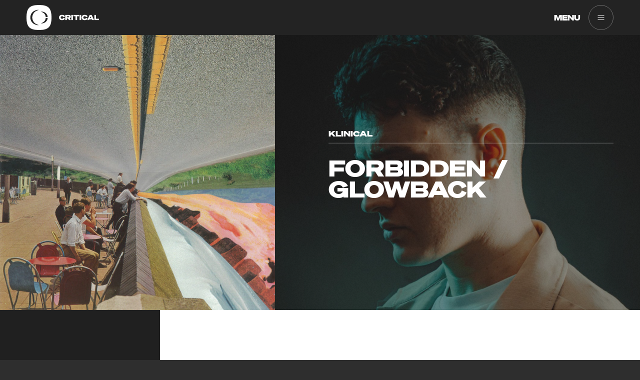

--- FILE ---
content_type: text/html; charset=UTF-8
request_url: https://criticalmusic.com/releases/klinical-forbidden-glowback/
body_size: 10990
content:
<!doctype html>

	<html class="no-js page-loading" lang="en-GB">

	<head>

		<meta charset="UTF-8" />

		<!--* * * * * * * * * * * * * * * * * * * * * * * * * * * * * * * * * * * * * * * * * * * * * * * * *

		CRITICALMUSIC.COM
		Theme Name: critical-wp-theme
		Theme Version: 2.1.4
		Date: 11/08/2025

		Web Development: Rich Kelly (https://richkelly.uk)

		* * * * * * * * * * * * * * * * * * * * * * * * * * * * * * * * * * * * * * * * * * * * * * * * *-->

		<title>Klinical - Forbidden / Glowback &#183; Critical Music &#183; Underground Sonics Since 2002</title>

		<!-- META -->
		<meta http-equiv="X-UA-Compatible" content="IE=edge">
		<meta name="viewport" content="width=device-width, initial-scale=1, maximum-scale=1, user-scalable=0">

		<meta property="og:locale" content="en_GB" />
		<meta property="og:type" content="article" />
				<meta property="article:publisher" content="https://www.facebook.com/criticalmusicdnb" />
				<meta property="og:title" content="Klinical - Forbidden / Glowback &#183; Critical Music &#183; Underground Sonics Since 2002" />
		<meta property="og:description" content="" />
		<meta property="og:url" content="https://criticalmusic.com/releases/klinical-forbidden-glowback/" />
		<meta property="og:site_name" content="Critical Music" />
		<meta property="og:image" content="https://criticalmusic.com/wp-content/uploads/2023/03/glowback-900px-400x400.jpg" />

		<meta name="twitter:card" content="summary_large_image" />
		<meta name="twitter:site" content="@CriticalMusic" />
		<meta name="twitter:creator" content="@CriticalMusic" />
		<meta name="twitter:title" content="Klinical - Forbidden / Glowback &#183; Critical Music &#183; Underground Sonics Since 2002" />
		<meta name="twitter:description" content="" />
		<meta name="twitter:image" content="https://criticalmusic.com/wp-content/uploads/2023/03/glowback-900px-400x400.jpg" />
		<meta name="twitter:image:alt" content="Klinical - Forbidden / Glowback &#183; Critical Music &#183; Underground Sonics Since 2002" />

		<meta name="google-site-verification" content="" />
		<meta name="facebook-domain-verification" content="" />
		<meta name="p:domain_verify" content="" />

		<link rel="canonical" href="">
		<link rel="shortcut icon" href="https://criticalmusic.com/favicon.ico"/>

		<!-- PRELOAD ASSETS -->
		<link rel="preload" href="https://criticalmusic.com/wp-content/themes/critical-wp-theme/dist/fonts/soehne-buch.woff2" as="font" type="font/woff" crossorigin>
		<link rel="preload" href="https://criticalmusic.com/wp-content/themes/critical-wp-theme/dist/fonts/soehne-halbfett.woff2" as="font" type="font/woff" crossorigin>

		<script>document.documentElement.classList.replace('no-js', 'js');</script>

		<script>

			// var pageLoaded = function() {
			//
			// 	var html = document.querySelector('html');
			// 	var body = document.querySelector('body');
			//
			// 	setTimeout(function() {
			//
			// 		html.classList.remove('page-loading');
			// 		html.classList.add('page-loaded');
			// 		body.classList.remove('page-loading');
			// 		body.classList.add('page-loaded');
			//
			// 	}, 100);
			//
			// }
			//
			// window.addEventListener('load', pageLoaded, false);

		</script>

		<style>
		.overlay{width:100%;height:100%;position:absolute;top:0px;left:0px;opacity:0;-webkit-transition:.5s;transition:.5s;z-index:1}.overlay.modal-bg{position:fixed;visibility:hidden;cursor:pointer}.overlay.grid{background:-webkit-linear-gradient(top, rgba(255, 255, 255, 0) 0%, rgba(255, 255, 255, 0.37) 100%);background:linear-gradient(to bottom, rgba(255, 255, 255, 0) 0%, rgba(255, 255, 255, 0.37) 100%);filter:progid:DXImageTransform.Microsoft.gradient( startColorstr="#00ffffff", endColorstr="#ffffff",GradientType=0 )}body.overlay-visible{overflow:hidden !important}body.overlay-visible .modal-bg{visibility:visible;opacity:1;z-index:2}body.overlay-visible.modal-open h1,body.overlay-visible.modal-open a.nav-button,body.overlay-visible.modal-open #filter-bar{opacity:0;visibility:hidden}body.overlay-visible.modal-open .overlay-modal{z-index:9999}body.overlay-visible.modal-open section#modal{opacity:1}.grecaptcha-badge{visibility:hidden}
		</style>

		<!-- STYLES -->
		<link rel="stylesheet" href="https://criticalmusic.com/wp-content/themes/critical-wp-theme/dist/css/main.css" type="text/css" media="screen" />

		<!-- RSS FEED -->
		<link href="https://criticalmusic.com/feed/" rel="alternate" type="application/rss+xml" title="Critical Music Feed" />

		<meta name='robots' content='index, follow, max-image-preview:large, max-snippet:-1, max-video-preview:-1' />

	<!-- This site is optimized with the Yoast SEO plugin v24.9 - https://yoast.com/wordpress/plugins/seo/ -->
	<link rel="canonical" href="https://criticalmusic.com/releases/klinical-forbidden-glowback/" />
	<meta name="twitter:label1" content="Estimated reading time" />
	<meta name="twitter:data1" content="1 minute" />
	<script type="application/ld+json" class="yoast-schema-graph">{"@context":"https://schema.org","@graph":[{"@type":"WebPage","@id":"https://criticalmusic.com/releases/klinical-forbidden-glowback/","url":"https://criticalmusic.com/releases/klinical-forbidden-glowback/","name":"Klinical - Forbidden / Glowback &#183; Critical Music &#183; Underground Sonics Since 2002","isPartOf":{"@id":"https://criticalmusic.com/#website"},"datePublished":"2023-03-03T11:22:52+00:00","dateModified":"2023-03-03T11:23:03+00:00","breadcrumb":{"@id":"https://criticalmusic.com/releases/klinical-forbidden-glowback/#breadcrumb"},"inLanguage":"en-GB","potentialAction":[{"@type":"ReadAction","target":["https://criticalmusic.com/releases/klinical-forbidden-glowback/"]}]},{"@type":"BreadcrumbList","@id":"https://criticalmusic.com/releases/klinical-forbidden-glowback/#breadcrumb","itemListElement":[{"@type":"ListItem","position":1,"name":"Home","item":"https://criticalmusic.com/"},{"@type":"ListItem","position":2,"name":"Forbidden / Glowback"}]},{"@type":"WebSite","@id":"https://criticalmusic.com/#website","url":"https://criticalmusic.com/","name":"Critical Music","description":"Underground Sonics Since 2002","potentialAction":[{"@type":"SearchAction","target":{"@type":"EntryPoint","urlTemplate":"https://criticalmusic.com/?s={search_term_string}"},"query-input":{"@type":"PropertyValueSpecification","valueRequired":true,"valueName":"search_term_string"}}],"inLanguage":"en-GB"}]}</script>
	<!-- / Yoast SEO plugin. -->


<style id='wp-img-auto-sizes-contain-inline-css' type='text/css'>
img:is([sizes=auto i],[sizes^="auto," i]){contain-intrinsic-size:3000px 1500px}
/*# sourceURL=wp-img-auto-sizes-contain-inline-css */
</style>
<style id='wp-block-library-inline-css' type='text/css'>
:root{--wp-block-synced-color:#7a00df;--wp-block-synced-color--rgb:122,0,223;--wp-bound-block-color:var(--wp-block-synced-color);--wp-editor-canvas-background:#ddd;--wp-admin-theme-color:#007cba;--wp-admin-theme-color--rgb:0,124,186;--wp-admin-theme-color-darker-10:#006ba1;--wp-admin-theme-color-darker-10--rgb:0,107,160.5;--wp-admin-theme-color-darker-20:#005a87;--wp-admin-theme-color-darker-20--rgb:0,90,135;--wp-admin-border-width-focus:2px}@media (min-resolution:192dpi){:root{--wp-admin-border-width-focus:1.5px}}.wp-element-button{cursor:pointer}:root .has-very-light-gray-background-color{background-color:#eee}:root .has-very-dark-gray-background-color{background-color:#313131}:root .has-very-light-gray-color{color:#eee}:root .has-very-dark-gray-color{color:#313131}:root .has-vivid-green-cyan-to-vivid-cyan-blue-gradient-background{background:linear-gradient(135deg,#00d084,#0693e3)}:root .has-purple-crush-gradient-background{background:linear-gradient(135deg,#34e2e4,#4721fb 50%,#ab1dfe)}:root .has-hazy-dawn-gradient-background{background:linear-gradient(135deg,#faaca8,#dad0ec)}:root .has-subdued-olive-gradient-background{background:linear-gradient(135deg,#fafae1,#67a671)}:root .has-atomic-cream-gradient-background{background:linear-gradient(135deg,#fdd79a,#004a59)}:root .has-nightshade-gradient-background{background:linear-gradient(135deg,#330968,#31cdcf)}:root .has-midnight-gradient-background{background:linear-gradient(135deg,#020381,#2874fc)}:root{--wp--preset--font-size--normal:16px;--wp--preset--font-size--huge:42px}.has-regular-font-size{font-size:1em}.has-larger-font-size{font-size:2.625em}.has-normal-font-size{font-size:var(--wp--preset--font-size--normal)}.has-huge-font-size{font-size:var(--wp--preset--font-size--huge)}.has-text-align-center{text-align:center}.has-text-align-left{text-align:left}.has-text-align-right{text-align:right}.has-fit-text{white-space:nowrap!important}#end-resizable-editor-section{display:none}.aligncenter{clear:both}.items-justified-left{justify-content:flex-start}.items-justified-center{justify-content:center}.items-justified-right{justify-content:flex-end}.items-justified-space-between{justify-content:space-between}.screen-reader-text{border:0;clip-path:inset(50%);height:1px;margin:-1px;overflow:hidden;padding:0;position:absolute;width:1px;word-wrap:normal!important}.screen-reader-text:focus{background-color:#ddd;clip-path:none;color:#444;display:block;font-size:1em;height:auto;left:5px;line-height:normal;padding:15px 23px 14px;text-decoration:none;top:5px;width:auto;z-index:100000}html :where(.has-border-color){border-style:solid}html :where([style*=border-top-color]){border-top-style:solid}html :where([style*=border-right-color]){border-right-style:solid}html :where([style*=border-bottom-color]){border-bottom-style:solid}html :where([style*=border-left-color]){border-left-style:solid}html :where([style*=border-width]){border-style:solid}html :where([style*=border-top-width]){border-top-style:solid}html :where([style*=border-right-width]){border-right-style:solid}html :where([style*=border-bottom-width]){border-bottom-style:solid}html :where([style*=border-left-width]){border-left-style:solid}html :where(img[class*=wp-image-]){height:auto;max-width:100%}:where(figure){margin:0 0 1em}html :where(.is-position-sticky){--wp-admin--admin-bar--position-offset:var(--wp-admin--admin-bar--height,0px)}@media screen and (max-width:600px){html :where(.is-position-sticky){--wp-admin--admin-bar--position-offset:0px}}

/*# sourceURL=wp-block-library-inline-css */
</style><style id='global-styles-inline-css' type='text/css'>
:root{--wp--preset--aspect-ratio--square: 1;--wp--preset--aspect-ratio--4-3: 4/3;--wp--preset--aspect-ratio--3-4: 3/4;--wp--preset--aspect-ratio--3-2: 3/2;--wp--preset--aspect-ratio--2-3: 2/3;--wp--preset--aspect-ratio--16-9: 16/9;--wp--preset--aspect-ratio--9-16: 9/16;--wp--preset--color--black: #000000;--wp--preset--color--cyan-bluish-gray: #abb8c3;--wp--preset--color--white: #ffffff;--wp--preset--color--pale-pink: #f78da7;--wp--preset--color--vivid-red: #cf2e2e;--wp--preset--color--luminous-vivid-orange: #ff6900;--wp--preset--color--luminous-vivid-amber: #fcb900;--wp--preset--color--light-green-cyan: #7bdcb5;--wp--preset--color--vivid-green-cyan: #00d084;--wp--preset--color--pale-cyan-blue: #8ed1fc;--wp--preset--color--vivid-cyan-blue: #0693e3;--wp--preset--color--vivid-purple: #9b51e0;--wp--preset--gradient--vivid-cyan-blue-to-vivid-purple: linear-gradient(135deg,rgb(6,147,227) 0%,rgb(155,81,224) 100%);--wp--preset--gradient--light-green-cyan-to-vivid-green-cyan: linear-gradient(135deg,rgb(122,220,180) 0%,rgb(0,208,130) 100%);--wp--preset--gradient--luminous-vivid-amber-to-luminous-vivid-orange: linear-gradient(135deg,rgb(252,185,0) 0%,rgb(255,105,0) 100%);--wp--preset--gradient--luminous-vivid-orange-to-vivid-red: linear-gradient(135deg,rgb(255,105,0) 0%,rgb(207,46,46) 100%);--wp--preset--gradient--very-light-gray-to-cyan-bluish-gray: linear-gradient(135deg,rgb(238,238,238) 0%,rgb(169,184,195) 100%);--wp--preset--gradient--cool-to-warm-spectrum: linear-gradient(135deg,rgb(74,234,220) 0%,rgb(151,120,209) 20%,rgb(207,42,186) 40%,rgb(238,44,130) 60%,rgb(251,105,98) 80%,rgb(254,248,76) 100%);--wp--preset--gradient--blush-light-purple: linear-gradient(135deg,rgb(255,206,236) 0%,rgb(152,150,240) 100%);--wp--preset--gradient--blush-bordeaux: linear-gradient(135deg,rgb(254,205,165) 0%,rgb(254,45,45) 50%,rgb(107,0,62) 100%);--wp--preset--gradient--luminous-dusk: linear-gradient(135deg,rgb(255,203,112) 0%,rgb(199,81,192) 50%,rgb(65,88,208) 100%);--wp--preset--gradient--pale-ocean: linear-gradient(135deg,rgb(255,245,203) 0%,rgb(182,227,212) 50%,rgb(51,167,181) 100%);--wp--preset--gradient--electric-grass: linear-gradient(135deg,rgb(202,248,128) 0%,rgb(113,206,126) 100%);--wp--preset--gradient--midnight: linear-gradient(135deg,rgb(2,3,129) 0%,rgb(40,116,252) 100%);--wp--preset--font-size--small: 13px;--wp--preset--font-size--medium: 20px;--wp--preset--font-size--large: 36px;--wp--preset--font-size--x-large: 42px;--wp--preset--spacing--20: 0.44rem;--wp--preset--spacing--30: 0.67rem;--wp--preset--spacing--40: 1rem;--wp--preset--spacing--50: 1.5rem;--wp--preset--spacing--60: 2.25rem;--wp--preset--spacing--70: 3.38rem;--wp--preset--spacing--80: 5.06rem;--wp--preset--shadow--natural: 6px 6px 9px rgba(0, 0, 0, 0.2);--wp--preset--shadow--deep: 12px 12px 50px rgba(0, 0, 0, 0.4);--wp--preset--shadow--sharp: 6px 6px 0px rgba(0, 0, 0, 0.2);--wp--preset--shadow--outlined: 6px 6px 0px -3px rgb(255, 255, 255), 6px 6px rgb(0, 0, 0);--wp--preset--shadow--crisp: 6px 6px 0px rgb(0, 0, 0);}:where(.is-layout-flex){gap: 0.5em;}:where(.is-layout-grid){gap: 0.5em;}body .is-layout-flex{display: flex;}.is-layout-flex{flex-wrap: wrap;align-items: center;}.is-layout-flex > :is(*, div){margin: 0;}body .is-layout-grid{display: grid;}.is-layout-grid > :is(*, div){margin: 0;}:where(.wp-block-columns.is-layout-flex){gap: 2em;}:where(.wp-block-columns.is-layout-grid){gap: 2em;}:where(.wp-block-post-template.is-layout-flex){gap: 1.25em;}:where(.wp-block-post-template.is-layout-grid){gap: 1.25em;}.has-black-color{color: var(--wp--preset--color--black) !important;}.has-cyan-bluish-gray-color{color: var(--wp--preset--color--cyan-bluish-gray) !important;}.has-white-color{color: var(--wp--preset--color--white) !important;}.has-pale-pink-color{color: var(--wp--preset--color--pale-pink) !important;}.has-vivid-red-color{color: var(--wp--preset--color--vivid-red) !important;}.has-luminous-vivid-orange-color{color: var(--wp--preset--color--luminous-vivid-orange) !important;}.has-luminous-vivid-amber-color{color: var(--wp--preset--color--luminous-vivid-amber) !important;}.has-light-green-cyan-color{color: var(--wp--preset--color--light-green-cyan) !important;}.has-vivid-green-cyan-color{color: var(--wp--preset--color--vivid-green-cyan) !important;}.has-pale-cyan-blue-color{color: var(--wp--preset--color--pale-cyan-blue) !important;}.has-vivid-cyan-blue-color{color: var(--wp--preset--color--vivid-cyan-blue) !important;}.has-vivid-purple-color{color: var(--wp--preset--color--vivid-purple) !important;}.has-black-background-color{background-color: var(--wp--preset--color--black) !important;}.has-cyan-bluish-gray-background-color{background-color: var(--wp--preset--color--cyan-bluish-gray) !important;}.has-white-background-color{background-color: var(--wp--preset--color--white) !important;}.has-pale-pink-background-color{background-color: var(--wp--preset--color--pale-pink) !important;}.has-vivid-red-background-color{background-color: var(--wp--preset--color--vivid-red) !important;}.has-luminous-vivid-orange-background-color{background-color: var(--wp--preset--color--luminous-vivid-orange) !important;}.has-luminous-vivid-amber-background-color{background-color: var(--wp--preset--color--luminous-vivid-amber) !important;}.has-light-green-cyan-background-color{background-color: var(--wp--preset--color--light-green-cyan) !important;}.has-vivid-green-cyan-background-color{background-color: var(--wp--preset--color--vivid-green-cyan) !important;}.has-pale-cyan-blue-background-color{background-color: var(--wp--preset--color--pale-cyan-blue) !important;}.has-vivid-cyan-blue-background-color{background-color: var(--wp--preset--color--vivid-cyan-blue) !important;}.has-vivid-purple-background-color{background-color: var(--wp--preset--color--vivid-purple) !important;}.has-black-border-color{border-color: var(--wp--preset--color--black) !important;}.has-cyan-bluish-gray-border-color{border-color: var(--wp--preset--color--cyan-bluish-gray) !important;}.has-white-border-color{border-color: var(--wp--preset--color--white) !important;}.has-pale-pink-border-color{border-color: var(--wp--preset--color--pale-pink) !important;}.has-vivid-red-border-color{border-color: var(--wp--preset--color--vivid-red) !important;}.has-luminous-vivid-orange-border-color{border-color: var(--wp--preset--color--luminous-vivid-orange) !important;}.has-luminous-vivid-amber-border-color{border-color: var(--wp--preset--color--luminous-vivid-amber) !important;}.has-light-green-cyan-border-color{border-color: var(--wp--preset--color--light-green-cyan) !important;}.has-vivid-green-cyan-border-color{border-color: var(--wp--preset--color--vivid-green-cyan) !important;}.has-pale-cyan-blue-border-color{border-color: var(--wp--preset--color--pale-cyan-blue) !important;}.has-vivid-cyan-blue-border-color{border-color: var(--wp--preset--color--vivid-cyan-blue) !important;}.has-vivid-purple-border-color{border-color: var(--wp--preset--color--vivid-purple) !important;}.has-vivid-cyan-blue-to-vivid-purple-gradient-background{background: var(--wp--preset--gradient--vivid-cyan-blue-to-vivid-purple) !important;}.has-light-green-cyan-to-vivid-green-cyan-gradient-background{background: var(--wp--preset--gradient--light-green-cyan-to-vivid-green-cyan) !important;}.has-luminous-vivid-amber-to-luminous-vivid-orange-gradient-background{background: var(--wp--preset--gradient--luminous-vivid-amber-to-luminous-vivid-orange) !important;}.has-luminous-vivid-orange-to-vivid-red-gradient-background{background: var(--wp--preset--gradient--luminous-vivid-orange-to-vivid-red) !important;}.has-very-light-gray-to-cyan-bluish-gray-gradient-background{background: var(--wp--preset--gradient--very-light-gray-to-cyan-bluish-gray) !important;}.has-cool-to-warm-spectrum-gradient-background{background: var(--wp--preset--gradient--cool-to-warm-spectrum) !important;}.has-blush-light-purple-gradient-background{background: var(--wp--preset--gradient--blush-light-purple) !important;}.has-blush-bordeaux-gradient-background{background: var(--wp--preset--gradient--blush-bordeaux) !important;}.has-luminous-dusk-gradient-background{background: var(--wp--preset--gradient--luminous-dusk) !important;}.has-pale-ocean-gradient-background{background: var(--wp--preset--gradient--pale-ocean) !important;}.has-electric-grass-gradient-background{background: var(--wp--preset--gradient--electric-grass) !important;}.has-midnight-gradient-background{background: var(--wp--preset--gradient--midnight) !important;}.has-small-font-size{font-size: var(--wp--preset--font-size--small) !important;}.has-medium-font-size{font-size: var(--wp--preset--font-size--medium) !important;}.has-large-font-size{font-size: var(--wp--preset--font-size--large) !important;}.has-x-large-font-size{font-size: var(--wp--preset--font-size--x-large) !important;}
/*# sourceURL=global-styles-inline-css */
</style>

<style id='classic-theme-styles-inline-css' type='text/css'>
/*! This file is auto-generated */
.wp-block-button__link{color:#fff;background-color:#32373c;border-radius:9999px;box-shadow:none;text-decoration:none;padding:calc(.667em + 2px) calc(1.333em + 2px);font-size:1.125em}.wp-block-file__button{background:#32373c;color:#fff;text-decoration:none}
/*# sourceURL=/wp-includes/css/classic-themes.min.css */
</style>

		<!-- Facebook Pixel Code -->
		<script>
		!function(f,b,e,v,n,t,s){if(f.fbq)return;n=f.fbq=function(){n.callMethod?
		n.callMethod.apply(n,arguments):n.queue.push(arguments)};if(!f._fbq)f._fbq=n;
		n.push=n;n.loaded=!0;n.version='2.0';n.queue=[];t=b.createElement(e);t.async=!0;
		t.src=v;s=b.getElementsByTagName(e)[0];s.parentNode.insertBefore(t,s)}(window,
		document,'script','https://connect.facebook.net/en_US/fbevents.js');
		fbq('init', '821165704696787'); // Insert your pixel ID here.
		fbq('track', 'PageView');
		</script>
		<noscript><img height="1" width="1" style="display:none"
		src="https://www.facebook.com/tr?id=821165704696787&ev=PageView&noscript=1"
		/></noscript>
		<!-- DO NOT MODIFY -->
		<!-- End Facebook Pixel Code -->

		<!-- Google tag (gtag.js) -->
		<!-- <script async src="https://www.googletagmanager.com/gtag/js?id=UA-31310378-1"></script>
		<script>
		window.dataLayer = window.dataLayer || [];
		function gtag(){dataLayer.push(arguments);}
		gtag('js', new Date());

		gtag('config', 'UA-31310378-1');
		</script> -->

		<!-- Google tag (gtag.js) -->
		<script async src="https://www.googletagmanager.com/gtag/js?id=G-WLQDNHWJHC"></script>
		<script>
		window.dataLayer = window.dataLayer || [];
		function gtag(){dataLayer.push(arguments);}
		gtag('js', new Date());

		gtag('config', 'G-WLQDNHWJHC');
		</script>

	</head>

	<body class="page-loading">
		<header>

			<div class="header__logo">

				<a href="https://criticalmusic.com" class="header__logo-link" title="Critical Music">

					<div class="header__logo-icon">

						<svg xmlns="http://www.w3.org/2000/svg" viewBox="0 0 283.46 283.46"><defs><style>.cls-1{fill:#fff;}</style></defs><g id="Ebene_1" data-name="Ebene 1"><path class="cls-1" d="M141.73,0C35.43,0,0,35.43,0,141.73S35.43,283.46,141.73,283.46,283.46,248,283.46,141.73,248,0,141.73,0Zm-7.49,58-.38.1C113.62,63.32,96.51,73.8,84.37,88.4,72,103.27,65.48,121.72,65.48,141.73S72,180.19,84.37,195.07c12.14,14.6,29.25,25.07,49.49,30.29l.38.09v4.35l-.54,0c-53.26-3.73-90.46-39.93-90.46-88s37.2-84.3,90.46-88l.54,0Zm105.7,90.14c-3,35.34-30.79,59.42-70.74,61.37l-.53,0v-4.36l.36-.1c28.12-8.07,46.31-29.39,48.68-57l0-.46H240Zm-22.19-12.3,0-.45c-2.37-27.63-20.56-48.95-48.68-57l-.36-.1V73.92l.53,0c40,2,67.72,26,70.74,61.37l.05.54Z"/></g></svg>
					</div>

					<div class="header__logo-word">

						<svg xmlns="http://www.w3.org/2000/svg" viewBox="0 0 2135.91 283.46"><defs><style>.cls-1{fill:#fff;}</style></defs><g id="Ebene_1" data-name="Ebene 1"><path class="cls-1" d="M164.65,0c79.47,0,133,35.15,154,92.07l-81.37,34.38c-7.64-27.89-31.71-51.95-73-51.95s-76,25.21-76,67.23S123,209,164.27,209s65.33-24.07,73-52l81.37,34.39c-21,56.92-74.49,92.06-154,92.06C67.62,283.46,0,223.87,0,141.73S67.62,0,164.65,0Z"/><path class="cls-1" d="M422.14,278.88H335.42V4.58H515.73c70.3,0,115.38,34.77,115.38,95.13,0,39.73-21.78,70.29-58.84,85.19l64.57,94H536.75l-55-84H422.14Zm89-151.28c22.54,0,34.38-10.32,34.38-25.22,0-15.66-11.84-26-34.38-26h-89V127.6Z"/><path class="cls-1" d="M743,278.88H656.32V4.58H743Z"/><path class="cls-1" d="M964.61,77.17V278.88H877.89V77.17H766.34V4.58h309.83V77.17Z"/><path class="cls-1" d="M1186.19,278.88h-86.72V4.58h86.72Z"/><path class="cls-1" d="M1373.38,0c79.46,0,132.95,35.15,154,92.07L1446,126.45c-7.64-27.89-31.7-51.95-73-51.95s-76,25.21-76,67.23S1331.74,209,1373,209s65.32-24.07,73-52l81.38,34.39c-21,56.92-74.5,92.06-154,92.06-97,0-164.65-59.59-164.65-141.73S1276.34,0,1373.38,0Z"/><path class="cls-1" d="M1740.89,4.58l132.18,274.3h-95.89l-20.25-43.55H1620.17l-20.63,43.55h-91.69L1640,4.58Zm-88.63,162.75h73l-36.29-77.94Z"/><path class="cls-1" d="M1886.44,4.58h86.72V206.29H2135.9v72.59H1886.44Z"/></g></svg>
					</div>

				</a>

			</div><!-- div.header__logo -->

			<div id="nav-button">

				<span class="name title-case">Menu</span>

				<div id="nav-button__hamburger">

					<span class="one"></span>

					<span class="two"></span>

					<span class="three"></span>

				</div>

			</div><!-- END div#nav-button -->

			<div id="nav-panel" class="flexbox column justify-center">

				<div class="menu-main-nav-container"><ul class="primary-nav title-case"><li id="menu-item-25" class="menu-item menu-item-type-post_type menu-item-object-page menu-item-25"><a href="https://criticalmusic.com/about/">About</a></li>
<li id="menu-item-26" class="menu-item menu-item-type-post_type menu-item-object-page menu-item-26"><a href="https://criticalmusic.com/artists/">Artists</a></li>
<li id="menu-item-839" class="menu-item menu-item-type-post_type menu-item-object-page menu-item-839"><a href="https://criticalmusic.com/events/">Events</a></li>
<li id="menu-item-29" class="menu-item menu-item-type-post_type menu-item-object-page menu-item-29"><a href="https://criticalmusic.com/listen/">Listen</a></li>
<li id="menu-item-30" class="menu-item menu-item-type-post_type menu-item-object-page menu-item-30"><a href="https://criticalmusic.com/news/">News</a></li>
<li id="menu-item-31" class="menu-item menu-item-type-post_type menu-item-object-page menu-item-31"><a href="https://criticalmusic.com/releases/">Releases</a></li>
<li id="menu-item-32" class="menu-item menu-item-type-custom menu-item-object-custom menu-item-32"><a href="http://shop.criticalmusic.com">Store</a></li>
</ul></div>
				<div class="menu-secondary-nav-container"><ul class="primary-nav title-case"><li id="menu-item-2708" class="menu-item menu-item-type-post_type menu-item-object-page menu-item-2708"><a href="https://criticalmusic.com/contact/">Contact</a></li>
<li id="menu-item-2706" class="menu-item menu-item-type-post_type menu-item-object-page menu-item-2706"><a href="https://criticalmusic.com/charities-we-support/">We Support</a></li>
</ul></div>
					

				<a title="Newsletter Sign-Up" class="modal-trigger newsletter flexbox" data-modal-id="subscribe-modal">

					<i class="icon-mail"></i>

					<span class="title-case">Newsletter Sign-Up</span>

				</a>

				<nav class="social-nav flexbox flex-start">

									<a href="https://www.facebook.com/criticalmusicdnb" target="_blank" title="Facebook" rel="noreferrer noopener"><i class="icon-facebook"></i></a>

				<a href="https://twitter.com/CriticalMusic" target="_blank" title="Twitter" rel="noreferrer noopener"><i class="icon-twitter"></i></a>

				<a href="https://www.instagram.com/critical_music/" target="_blank" title="Instagram" rel="noreferrer noopener"><i class="icon-instagram"></i></a>

				<a href="https://www.tiktok.com/@critical_music" target="_blank" title="TikTok" rel="noreferrer noopener"><i class="icon-tiktok"></i></a>

				<a href="https://soundcloud.com/critical-music" target="_blank" title="Soundcloud" rel="noreferrer noopener"><i class="icon-soundcloud"></i></a>

				<a href="https://open.spotify.com/user/1174342814" target="_blank" title="Spotify" rel="noreferrer noopener"><i class="icon-spotify"></i></a>

				<a href="https://www.mixcloud.com/Critical_Music/" target="_blank" title="Mixcloud" rel="noreferrer noopener"><i class="icon-mixcloud"></i></a>

				<a href="https://criticalmusic.bandcamp.com" target="_blank" title="Bandcamp" rel="noreferrer noopener"><i class="icon-bandcamp"></i></a>

				<a href="https://itunes.apple.com/profile/criticalmusic" target="_blank" title="Apple Music" rel="noreferrer noopener"><i class="icon-apple"></i></a>

				<a href="https://www.youtube.com/user/CriticalMusicDNB" target="_blank" title="Youtube" rel="noreferrer noopener"><i class="icon-youtube-play"></i></a>

				<a href="https://www.reddit.com/user/Critical-Music-/" target="_blank" title="Reddit" rel="noreferrer noopener"><i class="icon-reddit"></i></a>

				<!-- <a href="http://critical-music.tumblr.com/" target="_blank" title="Tumblr" rel="noreferrer noopener"><i class="icon-tumblr"></i></a> -->

				<a href="https://criticalmusic.com/feed/" target="_blank" title="RSS" rel="noreferrer noopener"><i class="icon-rss"></i></a>

				</nav><!-- END nav.social-nav -->

				<p><span><i class="icon-critical"></i></span> Underground Sonics Since 2002</p>

			</div><!-- END div#nav-panel -->

		</header><!-- END header -->

	
		<main>

			<section id="hero" class="flexbox stretch">

				<div class="hero-img">

					<img class='lazy'
		src='[data-uri]'
		data-src='https://criticalmusic.com/wp-content/uploads/2023/03/glowback-900px-750x750.jpg'
		data-srcset='https://criticalmusic.com/wp-content/uploads/2023/03/glowback-900px-350x350.jpg 350w,
		https://criticalmusic.com/wp-content/uploads/2023/03/glowback-900px-750x750.jpg 750w'
		sizes='(max-width: 767px) 100vw, 767px'
		alt='Forbidden / Glowback' />
				</div><!-- END div.hero-img -->

				<div class="hero-bg">

					<div class="title-container">

						<h2 class="section-title hero">Klinical</h2>

						<h1>Forbidden / Glowback</h1>

					</div><!-- END div.title-container -->

					<img class='lazy'
		src='[data-uri]'
		data-src='https://criticalmusic.com/wp-content/uploads/2023/03/klinical_2023-1400x933.jpg'
		data-srcset='https://criticalmusic.com/wp-content/uploads/2023/03/klinical_2023-750x500.jpg 750w,
		https://criticalmusic.com/wp-content/uploads/2023/03/klinical_2023-1400x933.jpg 1400w'
		sizes='(max-width: 1400px) 100vw, 1400px'
		alt='Forbidden / Glowback' />
				</div><!-- END div.hero-bg -->

			</section><!-- END section#hero -->

			<section id="single-content" class="content-row-12 stretch">

								<aside class="col lrg-3">

					<div class="inside">

						
						
														<h3 class="section-title darkGrey">Buy</h3>
							
							
								<ul class="links flexbox flex-start">

									
										
										<li>

											<a href="https://shop.criticalmusic.com/download/crit205d" title="Critical Store" target="_blank" class="icon-link flexbox flex-start title-case">

												<i class="icon-critical"></i>

												<div>Critical Store</div>

											</a><!-- END a.icon-link.flexbox.flex-start.title-case -->

										</li><!-- END li -->

										
									
										
										<li>

											<a href="https://www.beatport.com/release/forbidden-glowback/4021774" title="Beatport" target="_blank" class="icon-link flexbox flex-start title-case">

												<i class="icon-beatport"></i>

												<div>Beatport</div>

											</a><!-- END a.icon-link.flexbox.flex-start.title-case -->

										</li><!-- END li -->

										
									
								</ul><!-- END ul.flexbox.flex-start -->

							
							
						
														<h3 class="section-title darkGrey">Stream</h3>
							
							
								<ul class="links flexbox flex-start">

									
										
										<li>

											<a href="https://open.spotify.com/album/4pIlj8j5nMfeIjEzLkPo5V?si=igSUzMMPSvO9L8OVwjgYjw" title="Spotify" target="_blank" class="icon-link flexbox flex-start title-case">

												<i class="icon-spotify"></i>

												<div>Spotify</div>

											</a><!-- END a.icon-link.flexbox.flex-start.title-case -->

										</li><!-- END li -->

										
									
										
										<li>

											<a href="https://apple.co/3SJQCk0" title="Apple Music" target="_blank" class="icon-link flexbox flex-start title-case">

												<i class="icon-apple"></i>

												<div>Apple Music</div>

											</a><!-- END a.icon-link.flexbox.flex-start.title-case -->

										</li><!-- END li -->

										
									
										
										<li>

											<a href="https://www.deezer.com/en/album/405865907" title="Deezer" target="_blank" class="icon-link flexbox flex-start title-case">

												<i class="icon-deezer"></i>

												<div>Deezer</div>

											</a><!-- END a.icon-link.flexbox.flex-start.title-case -->

										</li><!-- END li -->

										
									
										
										<li>

											<a href="https://listen.tidal.com/album/275928326" title="Tidal" target="_blank" class="icon-link flexbox flex-start title-case">

												<i class="icon-tidal"></i>

												<div>Tidal</div>

											</a><!-- END a.icon-link.flexbox.flex-start.title-case -->

										</li><!-- END li -->

										
									
										
										<li>

											<a href="https://www.pandora.com/artist/klinical/forbidden-glowback/ALh2zwjvqzn6fZw" title="Pandora" target="_blank" class="icon-link flexbox flex-start title-case">

												<i class="icon-pandora"></i>

												<div>Pandora</div>

											</a><!-- END a.icon-link.flexbox.flex-start.title-case -->

										</li><!-- END li -->

										
									
								</ul><!-- END ul.flexbox.flex-start -->

							
							
						
						
						
					</div><!-- END div.inside -->

				</aside><!-- END aside.col.lrg-3 -->

				<article class="col lrg-9">

					<div class="inside">

						<section id="content">

							<p><strong>Klinical</strong> makes a welcome return to Critical.</p>
<p>&#8216;<strong>Forbidden</strong>&#8216; delves deep with its swirling sonics, causing a foreboding sense of murkiness within the dance floor. &#8216;<strong>Glowback</strong>&#8216; comes to the rescue with its glorious, uplifting and euphoric sound. Two tracks that deliver on both ends of the D&#038;B spectrum.</p>

						</section><!-- END section#content -->

						
						<section id="audio-embed">

							<h3 class="section-title lightGrey">Listen On Spotify</h3>

							<iframe class="lazy" title="Spotify Embed: Forbidden / Glowback" style="border-radius: 12px" width="100%" height="352" frameborder="0" allowfullscreen allow="autoplay; clipboard-write; encrypted-media; fullscreen; picture-in-picture" loading="lazy" data-src="https://open.spotify.com/embed/album/4pIlj8j5nMfeIjEzLkPo5V?si=9oxfYnE3RtyVsoTTBv0BeQ&amp;utm_source=oembed"></iframe>
						</section><!-- END section#audio-embed -->

						
						
						<section id="artist-releases" class="carousel">

							<h3 class="section-title lightGrey black no-padding no-underline">Related Music</h3>

							<div class="carousel-content releases">

								
								<div class="cell">

									<a href="https://criticalmusic.com/releases/new-energy-vol-3/" title="New Energy Vol.3">

										<figure>

											<div class="overlay grid"></div>

											<img src='[data-uri]'
		data-src='https://criticalmusic.com/wp-content/uploads/2025/12/New_Energy_Vol3_900px-350x350.jpg'
		class='lazy'
		alt='New Energy Vol.3' />
										</figure><!-- END figure -->

										<div class="title">

											<h4>CRITLP022</h4>

											<h5>New Energy Vol.3</h5>

										</div><!-- END div.title -->

									</a><!-- END a -->

								</div><!-- END div.cell -->

								
								<div class="cell">

									<a href="https://criticalmusic.com/releases/kasra-waterfall-x-hydrogen/" title="waterfall x / hydrogen">

										<figure>

											<div class="overlay grid"></div>

											<img src='[data-uri]'
		data-src='https://criticalmusic.com/wp-content/uploads/2025/12/Kasra-CRIT287-900px-350x350.jpg'
		class='lazy'
		alt='waterfall x / hydrogen' />
										</figure><!-- END figure -->

										<div class="title">

											<h4>CRIT287</h4>

											<h5>waterfall x / hydrogen</h5>

										</div><!-- END div.title -->

									</a><!-- END a -->

								</div><!-- END div.cell -->

								
								<div class="cell">

									<a href="https://criticalmusic.com/releases/qzb-cope-satellite/" title="Cope / Satellite">

										<figure>

											<div class="overlay grid"></div>

											<img src='[data-uri]'
		data-src='https://criticalmusic.com/wp-content/uploads/2025/12/QZB_CRIT264_900px-350x350.jpg'
		class='lazy'
		alt='Cope / Satellite' />
										</figure><!-- END figure -->

										<div class="title">

											<h4>CRIT263</h4>

											<h5>Cope / Satellite</h5>

										</div><!-- END div.title -->

									</a><!-- END a -->

								</div><!-- END div.cell -->

								
								<div class="cell">

									<a href="https://criticalmusic.com/releases/enei-countdown-album/" title="Countdown (Album)">

										<figure>

											<div class="overlay grid"></div>

											<img src='[data-uri]'
		data-src='https://criticalmusic.com/wp-content/uploads/2025/11/CRITLP021_900px-350x350.jpg'
		class='lazy'
		alt='Countdown (Album)' />
										</figure><!-- END figure -->

										<div class="title">

											<h4>CRITLP021</h4>

											<h5>Countdown (Album)</h5>

										</div><!-- END div.title -->

									</a><!-- END a -->

								</div><!-- END div.cell -->

								
								<div class="cell">

									<a href="https://criticalmusic.com/releases/visla-panopticon-ep/" title="Panopticon EP">

										<figure>

											<div class="overlay grid"></div>

											<img src='[data-uri]'
		data-src='https://criticalmusic.com/wp-content/uploads/2025/11/Panopticon-EP-900px-350x350.jpg'
		class='lazy'
		alt='Panopticon EP' />
										</figure><!-- END figure -->

										<div class="title">

											<h4>CRIT263</h4>

											<h5>Panopticon EP</h5>

										</div><!-- END div.title -->

									</a><!-- END a -->

								</div><!-- END div.cell -->

								
								<div class="cell">

									<a href="https://criticalmusic.com/releases/lang-draw-the-line-ft-pvc/" title="Lang / Draw The Line (ft. PVC)">

										<figure>

											<div class="overlay grid"></div>

											<img src='[data-uri]'
		data-src='https://criticalmusic.com/wp-content/uploads/2025/11/CRIT_262_900px-350x350.jpg'
		class='lazy'
		alt='Lang / Draw The Line (ft. PVC)' />
										</figure><!-- END figure -->

										<div class="title">

											<h4>CRIT262</h4>

											<h5>Lang / Draw The Line (ft. PVC)</h5>

										</div><!-- END div.title -->

									</a><!-- END a -->

								</div><!-- END div.cell -->

								
								<div class="cell">

									<a href="https://criticalmusic.com/releases/calyx-repercussion-forever/" title="Repercussion / Forever">

										<figure>

											<div class="overlay grid"></div>

											<img src='[data-uri]'
		data-src='https://criticalmusic.com/wp-content/uploads/2025/10/REPERCUSSION_900px-350x350.jpg'
		class='lazy'
		alt='Repercussion / Forever' />
										</figure><!-- END figure -->

										<div class="title">

											<h4>CRIT261</h4>

											<h5>Repercussion / Forever</h5>

										</div><!-- END div.title -->

									</a><!-- END a -->

								</div><!-- END div.cell -->

								
								<div class="cell">

									<a href="https://criticalmusic.com/releases/enei-black-bear/" title="Black Bear">

										<figure>

											<div class="overlay grid"></div>

											<img src='[data-uri]'
		data-src='https://criticalmusic.com/wp-content/uploads/2025/10/CRITLP021S1_900px.jog_-350x350.jpg'
		class='lazy'
		alt='Black Bear' />
										</figure><!-- END figure -->

										<div class="title">

											<h4>CRITLP021S1</h4>

											<h5>Black Bear</h5>

										</div><!-- END div.title -->

									</a><!-- END a -->

								</div><!-- END div.cell -->

								
								<div class="cell">

									<a href="https://criticalmusic.com/releases/skantia-foreshadow-third-kit/" title="Foreshadow / Third Kit">

										<figure>

											<div class="overlay grid"></div>

											<img src='[data-uri]'
		data-src='https://criticalmusic.com/wp-content/uploads/2025/10/CRIT260_skantia-350x350.jpg'
		class='lazy'
		alt='Foreshadow / Third Kit' />
										</figure><!-- END figure -->

										<div class="title">

											<h4>CRIT260</h4>

											<h5>Foreshadow / Third Kit</h5>

										</div><!-- END div.title -->

									</a><!-- END a -->

								</div><!-- END div.cell -->

								
								<div class="cell">

									<a href="https://criticalmusic.com/releases/outta-control-w-chimpo-funktional/" title="Outta Control (w/ Chimpo) / Funktional">

										<figure>

											<div class="overlay grid"></div>

											<img src='[data-uri]'
		data-src='https://criticalmusic.com/wp-content/uploads/2025/09/KARSA_OUTTA-CONTROL-350x350.jpg'
		class='lazy'
		alt='Outta Control (w/ Chimpo) / Funktional' />
										</figure><!-- END figure -->

										<div class="title">

											<h4>CRIT277</h4>

											<h5>Outta Control (w/ Chimpo) / Funktional</h5>

										</div><!-- END div.title -->

									</a><!-- END a -->

								</div><!-- END div.cell -->

								
							</div><!-- END div.carousel-content -->

						</section><!-- END section#artist-releases.carousel -->

						
					</div><!-- END div.inside -->

				</article><!-- END article.col.lrg-9 -->

			</section><!-- END section#single-content.content-row-12 stretch -->

			
			<section id="single-related" class="carousel">

				<h3 class="section-title no-margin white">More critical Releases</h3>

				<div class="carousel-content releases">

					
					<div class="cell">

						<a href="https://criticalmusic.com/releases/new-energy-vol-3/">

							<figure>

								<div class="overlay grid"></div>

								<img src='[data-uri]'
		data-src='https://criticalmusic.com/wp-content/uploads/2025/12/New_Energy_Vol3_900px-350x350.jpg'
		class='lazy'
		alt='New Energy Vol.3' />
							</figure><!-- END figure -->

							<div class="title">

								<h4 class="underline">CRITLP022</h4>

								<h5>New Energy Vol.3</h5>

							</div><!-- END div.title -->

						</a>

					</div><!-- END div.cell -->

					
					<div class="cell">

						<a href="https://criticalmusic.com/releases/kasra-waterfall-x-hydrogen/">

							<figure>

								<div class="overlay grid"></div>

								<img src='[data-uri]'
		data-src='https://criticalmusic.com/wp-content/uploads/2025/12/Kasra-CRIT287-900px-350x350.jpg'
		class='lazy'
		alt='waterfall x / hydrogen' />
							</figure><!-- END figure -->

							<div class="title">

								<h4 class="underline">CRIT287</h4>

								<h5>waterfall x / hydrogen</h5>

							</div><!-- END div.title -->

						</a>

					</div><!-- END div.cell -->

					
					<div class="cell">

						<a href="https://criticalmusic.com/releases/qzb-cope-satellite/">

							<figure>

								<div class="overlay grid"></div>

								<img src='[data-uri]'
		data-src='https://criticalmusic.com/wp-content/uploads/2025/12/QZB_CRIT264_900px-350x350.jpg'
		class='lazy'
		alt='Cope / Satellite' />
							</figure><!-- END figure -->

							<div class="title">

								<h4 class="underline">CRIT263</h4>

								<h5>Cope / Satellite</h5>

							</div><!-- END div.title -->

						</a>

					</div><!-- END div.cell -->

					
					<div class="cell">

						<a href="https://criticalmusic.com/releases/enei-countdown-album/">

							<figure>

								<div class="overlay grid"></div>

								<img src='[data-uri]'
		data-src='https://criticalmusic.com/wp-content/uploads/2025/11/CRITLP021_900px-350x350.jpg'
		class='lazy'
		alt='Countdown (Album)' />
							</figure><!-- END figure -->

							<div class="title">

								<h4 class="underline">CRITLP021</h4>

								<h5>Countdown (Album)</h5>

							</div><!-- END div.title -->

						</a>

					</div><!-- END div.cell -->

					
					<div class="cell">

						<a href="https://criticalmusic.com/releases/visla-panopticon-ep/">

							<figure>

								<div class="overlay grid"></div>

								<img src='[data-uri]'
		data-src='https://criticalmusic.com/wp-content/uploads/2025/11/Panopticon-EP-900px-350x350.jpg'
		class='lazy'
		alt='Panopticon EP' />
							</figure><!-- END figure -->

							<div class="title">

								<h4 class="underline">CRIT263</h4>

								<h5>Panopticon EP</h5>

							</div><!-- END div.title -->

						</a>

					</div><!-- END div.cell -->

					
					<div class="cell">

						<a href="https://criticalmusic.com/releases/lang-draw-the-line-ft-pvc/">

							<figure>

								<div class="overlay grid"></div>

								<img src='[data-uri]'
		data-src='https://criticalmusic.com/wp-content/uploads/2025/11/CRIT_262_900px-350x350.jpg'
		class='lazy'
		alt='Lang / Draw The Line (ft. PVC)' />
							</figure><!-- END figure -->

							<div class="title">

								<h4 class="underline">CRIT262</h4>

								<h5>Lang / Draw The Line (ft. PVC)</h5>

							</div><!-- END div.title -->

						</a>

					</div><!-- END div.cell -->

					
					<div class="cell">

						<a href="https://criticalmusic.com/releases/calyx-repercussion-forever/">

							<figure>

								<div class="overlay grid"></div>

								<img src='[data-uri]'
		data-src='https://criticalmusic.com/wp-content/uploads/2025/10/REPERCUSSION_900px-350x350.jpg'
		class='lazy'
		alt='Repercussion / Forever' />
							</figure><!-- END figure -->

							<div class="title">

								<h4 class="underline">CRIT261</h4>

								<h5>Repercussion / Forever</h5>

							</div><!-- END div.title -->

						</a>

					</div><!-- END div.cell -->

					
					<div class="cell">

						<a href="https://criticalmusic.com/releases/enei-black-bear/">

							<figure>

								<div class="overlay grid"></div>

								<img src='[data-uri]'
		data-src='https://criticalmusic.com/wp-content/uploads/2025/10/CRITLP021S1_900px.jog_-350x350.jpg'
		class='lazy'
		alt='Black Bear' />
							</figure><!-- END figure -->

							<div class="title">

								<h4 class="underline">CRITLP021S1</h4>

								<h5>Black Bear</h5>

							</div><!-- END div.title -->

						</a>

					</div><!-- END div.cell -->

					
					<div class="cell">

						<a href="https://criticalmusic.com/releases/skantia-foreshadow-third-kit/">

							<figure>

								<div class="overlay grid"></div>

								<img src='[data-uri]'
		data-src='https://criticalmusic.com/wp-content/uploads/2025/10/CRIT260_skantia-350x350.jpg'
		class='lazy'
		alt='Foreshadow / Third Kit' />
							</figure><!-- END figure -->

							<div class="title">

								<h4 class="underline">CRIT260</h4>

								<h5>Foreshadow / Third Kit</h5>

							</div><!-- END div.title -->

						</a>

					</div><!-- END div.cell -->

					
					<div class="cell">

						<a href="https://criticalmusic.com/releases/outta-control-w-chimpo-funktional/">

							<figure>

								<div class="overlay grid"></div>

								<img src='[data-uri]'
		data-src='https://criticalmusic.com/wp-content/uploads/2025/09/KARSA_OUTTA-CONTROL-350x350.jpg'
		class='lazy'
		alt='Outta Control (w/ Chimpo) / Funktional' />
							</figure><!-- END figure -->

							<div class="title">

								<h4 class="underline">CRIT277</h4>

								<h5>Outta Control (w/ Chimpo) / Funktional</h5>

							</div><!-- END div.title -->

						</a>

					</div><!-- END div.cell -->

					
					<div class="cell">

						<a href="https://criticalmusic.com/releases/just-like-thats-basically-it/">

							<figure>

								<div class="overlay grid"></div>

								<img src='[data-uri]'
		data-src='https://criticalmusic.com/wp-content/uploads/2025/09/QZB_CRIT257-copy-350x350.jpg'
		class='lazy'
		alt='Just Like / That&#8217;s Basically It' />
							</figure><!-- END figure -->

							<div class="title">

								<h4 class="underline">CRIT258</h4>

								<h5>Just Like / That&#8217;s Basically It</h5>

							</div><!-- END div.title -->

						</a>

					</div><!-- END div.cell -->

					
					<div class="cell">

						<a href="https://criticalmusic.com/releases/envy-alert/">

							<figure>

								<div class="overlay grid"></div>

								<img src='[data-uri]'
		data-src='https://criticalmusic.com/wp-content/uploads/2025/08/CRIT254_900px-1-350x350.jpg'
		class='lazy'
		alt='Alert' />
							</figure><!-- END figure -->

							<div class="title">

								<h4 class="underline">CRIT254</h4>

								<h5>Alert</h5>

							</div><!-- END div.title -->

						</a>

					</div><!-- END div.cell -->

					
				</div><!-- END div.carousel-content -->

			</section><!-- END section#single-related.carousel -->

		
		</main><!-- END main -->

	
		<footer>

			<div class="content-row-12">

				<div class="social col mdm-6">

					<nav class="social-nav">

										<a href="https://www.facebook.com/criticalmusicdnb" target="_blank" title="Facebook" rel="noreferrer noopener"><i class="icon-facebook"></i></a>

				<a href="https://twitter.com/CriticalMusic" target="_blank" title="Twitter" rel="noreferrer noopener"><i class="icon-twitter"></i></a>

				<a href="https://www.instagram.com/critical_music/" target="_blank" title="Instagram" rel="noreferrer noopener"><i class="icon-instagram"></i></a>

				<a href="https://www.tiktok.com/@critical_music" target="_blank" title="TikTok" rel="noreferrer noopener"><i class="icon-tiktok"></i></a>

				<a href="https://soundcloud.com/critical-music" target="_blank" title="Soundcloud" rel="noreferrer noopener"><i class="icon-soundcloud"></i></a>

				<a href="https://open.spotify.com/user/1174342814" target="_blank" title="Spotify" rel="noreferrer noopener"><i class="icon-spotify"></i></a>

				<a href="https://www.mixcloud.com/Critical_Music/" target="_blank" title="Mixcloud" rel="noreferrer noopener"><i class="icon-mixcloud"></i></a>

				<a href="https://criticalmusic.bandcamp.com" target="_blank" title="Bandcamp" rel="noreferrer noopener"><i class="icon-bandcamp"></i></a>

				<a href="https://itunes.apple.com/profile/criticalmusic" target="_blank" title="Apple Music" rel="noreferrer noopener"><i class="icon-apple"></i></a>

				<a href="https://www.youtube.com/user/CriticalMusicDNB" target="_blank" title="Youtube" rel="noreferrer noopener"><i class="icon-youtube-play"></i></a>

				<a href="https://www.reddit.com/user/Critical-Music-/" target="_blank" title="Reddit" rel="noreferrer noopener"><i class="icon-reddit"></i></a>

				<!-- <a href="http://critical-music.tumblr.com/" target="_blank" title="Tumblr" rel="noreferrer noopener"><i class="icon-tumblr"></i></a> -->

				<a href="https://criticalmusic.com/feed/" target="_blank" title="RSS" rel="noreferrer noopener"><i class="icon-rss"></i></a>

					</nav>

				</div><!-- END div.col.mdm-6 -->

				<div class="credits col mdm-6">

					<p>&copy; MMXXIV All Content Critical Music Ltd. <a href="https://criticalmusic.com/privacy-policy" title="Privacy Policy">Privacy Policy</a>.</p>

				</div><!-- END div.col.mdm-6 -->

			</div><!-- END div.content-row -->

		</footer><!-- END footer -->

		<div class="modal-container" aria-hidden="true">

	<div class="modal" data-modal-id="share-modal" aria-hidden="true" aria-expanded="false">

	<a href="#" class="modal-close" title="Close">

		<i class="icon-close"></i>

	</a>

	<h3 class="section-title no-padding">Share This</h3>

	<div class="modal-content">

		<ul class="flexbox">
			<li class="facebook"><a title="Facebook" class="icon-link facebook flexbox black title-case"><i class="icon-facebook"></i></a></li>
			<li class="twitter"><a title="Twitter" class="icon-link twitter flexbox black title-case"><i class="icon-twitter"></i></a></li>
			<li class="whatsapp"><a title="WhatsApp" data-action="share/whatsapp/share" class="icon-link whatsapp flexbox black title-case"><i class="icon-whatsapp"></i></a></li>
			<li class="messenger"><a title="Messenger" class="icon-link messenger flexbox black title-case"><i class="icon-messenger"></i></a></li>
			<li class="tumblr"><a title="Tumblr" class="icon-link tumblr flexbox black title-case"><i class="icon-tumblr"></i></a></li>
			<li class="reddit"><a title="Reddit" class="icon-link reddit flexbox black title-case"><i class="icon-reddit"></i></a></li>
			<li class="mail"><a title="Mail" class="icon-link mail flexbox black title-case"><i class="icon-mail"></i></a></li>
		</ul>

		<form class="share-url flexbox">

			<input id="url" value="" type="text" />

		</form>

	</div><!-- div.modal-content -->

</div>

	<div class="modal" data-modal-id="subscribe-modal" aria-hidden="true" aria-expanded="false">

	<a href="#" class="modal-close" title="Close">

		<i class="icon-close"></i>

	</a>

	<h3 class="section-title no-padding">Stay Informed</h3>

	<div class="modal-content">

		<form action="//criticalmusic.us12.list-manage.com/subscribe/post?u=ef7dd835d535202e306542a7d&amp;id=9344c59a99" method="post" id="mc-embedded-subscribe-form" name="mc-embedded-subscribe-form" class="validate" target="_blank" novalidate>
			<div><input type="text" value="" name="FNAME" class="" id="mce-FNAME" placeholder="Name"></div>
			<div><input type="email" value="" name="EMAIL" class="" id="mce-EMAIL" required placeholder="Email *"></div>
			<div id="mce-responses" class="clear">
				<div class="response" id="mce-error-response" style="display:none"></div>
				<div class="response" id="mce-success-response" style="display:none"></div>
			</div>
			<div style="position: absolute; left: -5000px;" aria-hidden="true"><input type="text" name="b_ef7dd835d535202e306542a7d_9344c59a99" tabindex="-1" value=""></div><input type="submit" value="Submit" class="submit title-case" />
			<p>* Required</p>
		</form>

	</div><!-- div.modal-content -->

</div><!-- div.modal -->

</div>

		<div class="overlay modal-bg"></div>

		<!-- <div class="overlay loader">

			<div class="logo">

				
				<div>LOADING</div>

			</div>

		</div> -->
		<!-- END div.overlay.loader -->

		<!-- wp_footer -->
		<script type="speculationrules">
{"prefetch":[{"source":"document","where":{"and":[{"href_matches":"/*"},{"not":{"href_matches":["/wp-*.php","/wp-admin/*","/wp-content/uploads/*","/wp-content/*","/wp-content/plugins/*","/wp-content/themes/critical-wp-theme/*","/*\\?(.+)"]}},{"not":{"selector_matches":"a[rel~=\"nofollow\"]"}},{"not":{"selector_matches":".no-prefetch, .no-prefetch a"}}]},"eagerness":"conservative"}]}
</script>
<script type="text/javascript" src="https://www.google.com/recaptcha/api.js?render=6Lc_3skbAAAAAPWpwak-xVVPZHj1JMMs4YPDweA7&amp;ver=3.0" id="google-recaptcha-js"></script>
<script type="text/javascript" src="https://criticalmusic.com/wp-includes/js/dist/vendor/wp-polyfill.min.js?ver=3.15.0" id="wp-polyfill-js"></script>
<script type="text/javascript" id="wpcf7-recaptcha-js-before">
/* <![CDATA[ */
var wpcf7_recaptcha = {
    "sitekey": "6Lc_3skbAAAAAPWpwak-xVVPZHj1JMMs4YPDweA7",
    "actions": {
        "homepage": "homepage",
        "contactform": "contactform"
    }
};
//# sourceURL=wpcf7-recaptcha-js-before
/* ]]> */
</script>
<script type="text/javascript" src="https://criticalmusic.com/wp-content/plugins/contact-form-7/modules/recaptcha/index.js?ver=6.0.6" id="wpcf7-recaptcha-js"></script>

		<script src="https://criticalmusic.com/wp-content/themes/critical-wp-theme/dist/js/index.bundle.js"></script>
		<script src="https://criticalmusic.com/wp-content/themes/critical-wp-theme/dist/js/single-releases.bundle.js"></script>

	</body>

</html>


--- FILE ---
content_type: text/html; charset=utf-8
request_url: https://www.google.com/recaptcha/api2/anchor?ar=1&k=6Lc_3skbAAAAAPWpwak-xVVPZHj1JMMs4YPDweA7&co=aHR0cHM6Ly9jcml0aWNhbG11c2ljLmNvbTo0NDM.&hl=en&v=PoyoqOPhxBO7pBk68S4YbpHZ&size=invisible&anchor-ms=20000&execute-ms=30000&cb=gm8oro4unj2r
body_size: 49452
content:
<!DOCTYPE HTML><html dir="ltr" lang="en"><head><meta http-equiv="Content-Type" content="text/html; charset=UTF-8">
<meta http-equiv="X-UA-Compatible" content="IE=edge">
<title>reCAPTCHA</title>
<style type="text/css">
/* cyrillic-ext */
@font-face {
  font-family: 'Roboto';
  font-style: normal;
  font-weight: 400;
  font-stretch: 100%;
  src: url(//fonts.gstatic.com/s/roboto/v48/KFO7CnqEu92Fr1ME7kSn66aGLdTylUAMa3GUBHMdazTgWw.woff2) format('woff2');
  unicode-range: U+0460-052F, U+1C80-1C8A, U+20B4, U+2DE0-2DFF, U+A640-A69F, U+FE2E-FE2F;
}
/* cyrillic */
@font-face {
  font-family: 'Roboto';
  font-style: normal;
  font-weight: 400;
  font-stretch: 100%;
  src: url(//fonts.gstatic.com/s/roboto/v48/KFO7CnqEu92Fr1ME7kSn66aGLdTylUAMa3iUBHMdazTgWw.woff2) format('woff2');
  unicode-range: U+0301, U+0400-045F, U+0490-0491, U+04B0-04B1, U+2116;
}
/* greek-ext */
@font-face {
  font-family: 'Roboto';
  font-style: normal;
  font-weight: 400;
  font-stretch: 100%;
  src: url(//fonts.gstatic.com/s/roboto/v48/KFO7CnqEu92Fr1ME7kSn66aGLdTylUAMa3CUBHMdazTgWw.woff2) format('woff2');
  unicode-range: U+1F00-1FFF;
}
/* greek */
@font-face {
  font-family: 'Roboto';
  font-style: normal;
  font-weight: 400;
  font-stretch: 100%;
  src: url(//fonts.gstatic.com/s/roboto/v48/KFO7CnqEu92Fr1ME7kSn66aGLdTylUAMa3-UBHMdazTgWw.woff2) format('woff2');
  unicode-range: U+0370-0377, U+037A-037F, U+0384-038A, U+038C, U+038E-03A1, U+03A3-03FF;
}
/* math */
@font-face {
  font-family: 'Roboto';
  font-style: normal;
  font-weight: 400;
  font-stretch: 100%;
  src: url(//fonts.gstatic.com/s/roboto/v48/KFO7CnqEu92Fr1ME7kSn66aGLdTylUAMawCUBHMdazTgWw.woff2) format('woff2');
  unicode-range: U+0302-0303, U+0305, U+0307-0308, U+0310, U+0312, U+0315, U+031A, U+0326-0327, U+032C, U+032F-0330, U+0332-0333, U+0338, U+033A, U+0346, U+034D, U+0391-03A1, U+03A3-03A9, U+03B1-03C9, U+03D1, U+03D5-03D6, U+03F0-03F1, U+03F4-03F5, U+2016-2017, U+2034-2038, U+203C, U+2040, U+2043, U+2047, U+2050, U+2057, U+205F, U+2070-2071, U+2074-208E, U+2090-209C, U+20D0-20DC, U+20E1, U+20E5-20EF, U+2100-2112, U+2114-2115, U+2117-2121, U+2123-214F, U+2190, U+2192, U+2194-21AE, U+21B0-21E5, U+21F1-21F2, U+21F4-2211, U+2213-2214, U+2216-22FF, U+2308-230B, U+2310, U+2319, U+231C-2321, U+2336-237A, U+237C, U+2395, U+239B-23B7, U+23D0, U+23DC-23E1, U+2474-2475, U+25AF, U+25B3, U+25B7, U+25BD, U+25C1, U+25CA, U+25CC, U+25FB, U+266D-266F, U+27C0-27FF, U+2900-2AFF, U+2B0E-2B11, U+2B30-2B4C, U+2BFE, U+3030, U+FF5B, U+FF5D, U+1D400-1D7FF, U+1EE00-1EEFF;
}
/* symbols */
@font-face {
  font-family: 'Roboto';
  font-style: normal;
  font-weight: 400;
  font-stretch: 100%;
  src: url(//fonts.gstatic.com/s/roboto/v48/KFO7CnqEu92Fr1ME7kSn66aGLdTylUAMaxKUBHMdazTgWw.woff2) format('woff2');
  unicode-range: U+0001-000C, U+000E-001F, U+007F-009F, U+20DD-20E0, U+20E2-20E4, U+2150-218F, U+2190, U+2192, U+2194-2199, U+21AF, U+21E6-21F0, U+21F3, U+2218-2219, U+2299, U+22C4-22C6, U+2300-243F, U+2440-244A, U+2460-24FF, U+25A0-27BF, U+2800-28FF, U+2921-2922, U+2981, U+29BF, U+29EB, U+2B00-2BFF, U+4DC0-4DFF, U+FFF9-FFFB, U+10140-1018E, U+10190-1019C, U+101A0, U+101D0-101FD, U+102E0-102FB, U+10E60-10E7E, U+1D2C0-1D2D3, U+1D2E0-1D37F, U+1F000-1F0FF, U+1F100-1F1AD, U+1F1E6-1F1FF, U+1F30D-1F30F, U+1F315, U+1F31C, U+1F31E, U+1F320-1F32C, U+1F336, U+1F378, U+1F37D, U+1F382, U+1F393-1F39F, U+1F3A7-1F3A8, U+1F3AC-1F3AF, U+1F3C2, U+1F3C4-1F3C6, U+1F3CA-1F3CE, U+1F3D4-1F3E0, U+1F3ED, U+1F3F1-1F3F3, U+1F3F5-1F3F7, U+1F408, U+1F415, U+1F41F, U+1F426, U+1F43F, U+1F441-1F442, U+1F444, U+1F446-1F449, U+1F44C-1F44E, U+1F453, U+1F46A, U+1F47D, U+1F4A3, U+1F4B0, U+1F4B3, U+1F4B9, U+1F4BB, U+1F4BF, U+1F4C8-1F4CB, U+1F4D6, U+1F4DA, U+1F4DF, U+1F4E3-1F4E6, U+1F4EA-1F4ED, U+1F4F7, U+1F4F9-1F4FB, U+1F4FD-1F4FE, U+1F503, U+1F507-1F50B, U+1F50D, U+1F512-1F513, U+1F53E-1F54A, U+1F54F-1F5FA, U+1F610, U+1F650-1F67F, U+1F687, U+1F68D, U+1F691, U+1F694, U+1F698, U+1F6AD, U+1F6B2, U+1F6B9-1F6BA, U+1F6BC, U+1F6C6-1F6CF, U+1F6D3-1F6D7, U+1F6E0-1F6EA, U+1F6F0-1F6F3, U+1F6F7-1F6FC, U+1F700-1F7FF, U+1F800-1F80B, U+1F810-1F847, U+1F850-1F859, U+1F860-1F887, U+1F890-1F8AD, U+1F8B0-1F8BB, U+1F8C0-1F8C1, U+1F900-1F90B, U+1F93B, U+1F946, U+1F984, U+1F996, U+1F9E9, U+1FA00-1FA6F, U+1FA70-1FA7C, U+1FA80-1FA89, U+1FA8F-1FAC6, U+1FACE-1FADC, U+1FADF-1FAE9, U+1FAF0-1FAF8, U+1FB00-1FBFF;
}
/* vietnamese */
@font-face {
  font-family: 'Roboto';
  font-style: normal;
  font-weight: 400;
  font-stretch: 100%;
  src: url(//fonts.gstatic.com/s/roboto/v48/KFO7CnqEu92Fr1ME7kSn66aGLdTylUAMa3OUBHMdazTgWw.woff2) format('woff2');
  unicode-range: U+0102-0103, U+0110-0111, U+0128-0129, U+0168-0169, U+01A0-01A1, U+01AF-01B0, U+0300-0301, U+0303-0304, U+0308-0309, U+0323, U+0329, U+1EA0-1EF9, U+20AB;
}
/* latin-ext */
@font-face {
  font-family: 'Roboto';
  font-style: normal;
  font-weight: 400;
  font-stretch: 100%;
  src: url(//fonts.gstatic.com/s/roboto/v48/KFO7CnqEu92Fr1ME7kSn66aGLdTylUAMa3KUBHMdazTgWw.woff2) format('woff2');
  unicode-range: U+0100-02BA, U+02BD-02C5, U+02C7-02CC, U+02CE-02D7, U+02DD-02FF, U+0304, U+0308, U+0329, U+1D00-1DBF, U+1E00-1E9F, U+1EF2-1EFF, U+2020, U+20A0-20AB, U+20AD-20C0, U+2113, U+2C60-2C7F, U+A720-A7FF;
}
/* latin */
@font-face {
  font-family: 'Roboto';
  font-style: normal;
  font-weight: 400;
  font-stretch: 100%;
  src: url(//fonts.gstatic.com/s/roboto/v48/KFO7CnqEu92Fr1ME7kSn66aGLdTylUAMa3yUBHMdazQ.woff2) format('woff2');
  unicode-range: U+0000-00FF, U+0131, U+0152-0153, U+02BB-02BC, U+02C6, U+02DA, U+02DC, U+0304, U+0308, U+0329, U+2000-206F, U+20AC, U+2122, U+2191, U+2193, U+2212, U+2215, U+FEFF, U+FFFD;
}
/* cyrillic-ext */
@font-face {
  font-family: 'Roboto';
  font-style: normal;
  font-weight: 500;
  font-stretch: 100%;
  src: url(//fonts.gstatic.com/s/roboto/v48/KFO7CnqEu92Fr1ME7kSn66aGLdTylUAMa3GUBHMdazTgWw.woff2) format('woff2');
  unicode-range: U+0460-052F, U+1C80-1C8A, U+20B4, U+2DE0-2DFF, U+A640-A69F, U+FE2E-FE2F;
}
/* cyrillic */
@font-face {
  font-family: 'Roboto';
  font-style: normal;
  font-weight: 500;
  font-stretch: 100%;
  src: url(//fonts.gstatic.com/s/roboto/v48/KFO7CnqEu92Fr1ME7kSn66aGLdTylUAMa3iUBHMdazTgWw.woff2) format('woff2');
  unicode-range: U+0301, U+0400-045F, U+0490-0491, U+04B0-04B1, U+2116;
}
/* greek-ext */
@font-face {
  font-family: 'Roboto';
  font-style: normal;
  font-weight: 500;
  font-stretch: 100%;
  src: url(//fonts.gstatic.com/s/roboto/v48/KFO7CnqEu92Fr1ME7kSn66aGLdTylUAMa3CUBHMdazTgWw.woff2) format('woff2');
  unicode-range: U+1F00-1FFF;
}
/* greek */
@font-face {
  font-family: 'Roboto';
  font-style: normal;
  font-weight: 500;
  font-stretch: 100%;
  src: url(//fonts.gstatic.com/s/roboto/v48/KFO7CnqEu92Fr1ME7kSn66aGLdTylUAMa3-UBHMdazTgWw.woff2) format('woff2');
  unicode-range: U+0370-0377, U+037A-037F, U+0384-038A, U+038C, U+038E-03A1, U+03A3-03FF;
}
/* math */
@font-face {
  font-family: 'Roboto';
  font-style: normal;
  font-weight: 500;
  font-stretch: 100%;
  src: url(//fonts.gstatic.com/s/roboto/v48/KFO7CnqEu92Fr1ME7kSn66aGLdTylUAMawCUBHMdazTgWw.woff2) format('woff2');
  unicode-range: U+0302-0303, U+0305, U+0307-0308, U+0310, U+0312, U+0315, U+031A, U+0326-0327, U+032C, U+032F-0330, U+0332-0333, U+0338, U+033A, U+0346, U+034D, U+0391-03A1, U+03A3-03A9, U+03B1-03C9, U+03D1, U+03D5-03D6, U+03F0-03F1, U+03F4-03F5, U+2016-2017, U+2034-2038, U+203C, U+2040, U+2043, U+2047, U+2050, U+2057, U+205F, U+2070-2071, U+2074-208E, U+2090-209C, U+20D0-20DC, U+20E1, U+20E5-20EF, U+2100-2112, U+2114-2115, U+2117-2121, U+2123-214F, U+2190, U+2192, U+2194-21AE, U+21B0-21E5, U+21F1-21F2, U+21F4-2211, U+2213-2214, U+2216-22FF, U+2308-230B, U+2310, U+2319, U+231C-2321, U+2336-237A, U+237C, U+2395, U+239B-23B7, U+23D0, U+23DC-23E1, U+2474-2475, U+25AF, U+25B3, U+25B7, U+25BD, U+25C1, U+25CA, U+25CC, U+25FB, U+266D-266F, U+27C0-27FF, U+2900-2AFF, U+2B0E-2B11, U+2B30-2B4C, U+2BFE, U+3030, U+FF5B, U+FF5D, U+1D400-1D7FF, U+1EE00-1EEFF;
}
/* symbols */
@font-face {
  font-family: 'Roboto';
  font-style: normal;
  font-weight: 500;
  font-stretch: 100%;
  src: url(//fonts.gstatic.com/s/roboto/v48/KFO7CnqEu92Fr1ME7kSn66aGLdTylUAMaxKUBHMdazTgWw.woff2) format('woff2');
  unicode-range: U+0001-000C, U+000E-001F, U+007F-009F, U+20DD-20E0, U+20E2-20E4, U+2150-218F, U+2190, U+2192, U+2194-2199, U+21AF, U+21E6-21F0, U+21F3, U+2218-2219, U+2299, U+22C4-22C6, U+2300-243F, U+2440-244A, U+2460-24FF, U+25A0-27BF, U+2800-28FF, U+2921-2922, U+2981, U+29BF, U+29EB, U+2B00-2BFF, U+4DC0-4DFF, U+FFF9-FFFB, U+10140-1018E, U+10190-1019C, U+101A0, U+101D0-101FD, U+102E0-102FB, U+10E60-10E7E, U+1D2C0-1D2D3, U+1D2E0-1D37F, U+1F000-1F0FF, U+1F100-1F1AD, U+1F1E6-1F1FF, U+1F30D-1F30F, U+1F315, U+1F31C, U+1F31E, U+1F320-1F32C, U+1F336, U+1F378, U+1F37D, U+1F382, U+1F393-1F39F, U+1F3A7-1F3A8, U+1F3AC-1F3AF, U+1F3C2, U+1F3C4-1F3C6, U+1F3CA-1F3CE, U+1F3D4-1F3E0, U+1F3ED, U+1F3F1-1F3F3, U+1F3F5-1F3F7, U+1F408, U+1F415, U+1F41F, U+1F426, U+1F43F, U+1F441-1F442, U+1F444, U+1F446-1F449, U+1F44C-1F44E, U+1F453, U+1F46A, U+1F47D, U+1F4A3, U+1F4B0, U+1F4B3, U+1F4B9, U+1F4BB, U+1F4BF, U+1F4C8-1F4CB, U+1F4D6, U+1F4DA, U+1F4DF, U+1F4E3-1F4E6, U+1F4EA-1F4ED, U+1F4F7, U+1F4F9-1F4FB, U+1F4FD-1F4FE, U+1F503, U+1F507-1F50B, U+1F50D, U+1F512-1F513, U+1F53E-1F54A, U+1F54F-1F5FA, U+1F610, U+1F650-1F67F, U+1F687, U+1F68D, U+1F691, U+1F694, U+1F698, U+1F6AD, U+1F6B2, U+1F6B9-1F6BA, U+1F6BC, U+1F6C6-1F6CF, U+1F6D3-1F6D7, U+1F6E0-1F6EA, U+1F6F0-1F6F3, U+1F6F7-1F6FC, U+1F700-1F7FF, U+1F800-1F80B, U+1F810-1F847, U+1F850-1F859, U+1F860-1F887, U+1F890-1F8AD, U+1F8B0-1F8BB, U+1F8C0-1F8C1, U+1F900-1F90B, U+1F93B, U+1F946, U+1F984, U+1F996, U+1F9E9, U+1FA00-1FA6F, U+1FA70-1FA7C, U+1FA80-1FA89, U+1FA8F-1FAC6, U+1FACE-1FADC, U+1FADF-1FAE9, U+1FAF0-1FAF8, U+1FB00-1FBFF;
}
/* vietnamese */
@font-face {
  font-family: 'Roboto';
  font-style: normal;
  font-weight: 500;
  font-stretch: 100%;
  src: url(//fonts.gstatic.com/s/roboto/v48/KFO7CnqEu92Fr1ME7kSn66aGLdTylUAMa3OUBHMdazTgWw.woff2) format('woff2');
  unicode-range: U+0102-0103, U+0110-0111, U+0128-0129, U+0168-0169, U+01A0-01A1, U+01AF-01B0, U+0300-0301, U+0303-0304, U+0308-0309, U+0323, U+0329, U+1EA0-1EF9, U+20AB;
}
/* latin-ext */
@font-face {
  font-family: 'Roboto';
  font-style: normal;
  font-weight: 500;
  font-stretch: 100%;
  src: url(//fonts.gstatic.com/s/roboto/v48/KFO7CnqEu92Fr1ME7kSn66aGLdTylUAMa3KUBHMdazTgWw.woff2) format('woff2');
  unicode-range: U+0100-02BA, U+02BD-02C5, U+02C7-02CC, U+02CE-02D7, U+02DD-02FF, U+0304, U+0308, U+0329, U+1D00-1DBF, U+1E00-1E9F, U+1EF2-1EFF, U+2020, U+20A0-20AB, U+20AD-20C0, U+2113, U+2C60-2C7F, U+A720-A7FF;
}
/* latin */
@font-face {
  font-family: 'Roboto';
  font-style: normal;
  font-weight: 500;
  font-stretch: 100%;
  src: url(//fonts.gstatic.com/s/roboto/v48/KFO7CnqEu92Fr1ME7kSn66aGLdTylUAMa3yUBHMdazQ.woff2) format('woff2');
  unicode-range: U+0000-00FF, U+0131, U+0152-0153, U+02BB-02BC, U+02C6, U+02DA, U+02DC, U+0304, U+0308, U+0329, U+2000-206F, U+20AC, U+2122, U+2191, U+2193, U+2212, U+2215, U+FEFF, U+FFFD;
}
/* cyrillic-ext */
@font-face {
  font-family: 'Roboto';
  font-style: normal;
  font-weight: 900;
  font-stretch: 100%;
  src: url(//fonts.gstatic.com/s/roboto/v48/KFO7CnqEu92Fr1ME7kSn66aGLdTylUAMa3GUBHMdazTgWw.woff2) format('woff2');
  unicode-range: U+0460-052F, U+1C80-1C8A, U+20B4, U+2DE0-2DFF, U+A640-A69F, U+FE2E-FE2F;
}
/* cyrillic */
@font-face {
  font-family: 'Roboto';
  font-style: normal;
  font-weight: 900;
  font-stretch: 100%;
  src: url(//fonts.gstatic.com/s/roboto/v48/KFO7CnqEu92Fr1ME7kSn66aGLdTylUAMa3iUBHMdazTgWw.woff2) format('woff2');
  unicode-range: U+0301, U+0400-045F, U+0490-0491, U+04B0-04B1, U+2116;
}
/* greek-ext */
@font-face {
  font-family: 'Roboto';
  font-style: normal;
  font-weight: 900;
  font-stretch: 100%;
  src: url(//fonts.gstatic.com/s/roboto/v48/KFO7CnqEu92Fr1ME7kSn66aGLdTylUAMa3CUBHMdazTgWw.woff2) format('woff2');
  unicode-range: U+1F00-1FFF;
}
/* greek */
@font-face {
  font-family: 'Roboto';
  font-style: normal;
  font-weight: 900;
  font-stretch: 100%;
  src: url(//fonts.gstatic.com/s/roboto/v48/KFO7CnqEu92Fr1ME7kSn66aGLdTylUAMa3-UBHMdazTgWw.woff2) format('woff2');
  unicode-range: U+0370-0377, U+037A-037F, U+0384-038A, U+038C, U+038E-03A1, U+03A3-03FF;
}
/* math */
@font-face {
  font-family: 'Roboto';
  font-style: normal;
  font-weight: 900;
  font-stretch: 100%;
  src: url(//fonts.gstatic.com/s/roboto/v48/KFO7CnqEu92Fr1ME7kSn66aGLdTylUAMawCUBHMdazTgWw.woff2) format('woff2');
  unicode-range: U+0302-0303, U+0305, U+0307-0308, U+0310, U+0312, U+0315, U+031A, U+0326-0327, U+032C, U+032F-0330, U+0332-0333, U+0338, U+033A, U+0346, U+034D, U+0391-03A1, U+03A3-03A9, U+03B1-03C9, U+03D1, U+03D5-03D6, U+03F0-03F1, U+03F4-03F5, U+2016-2017, U+2034-2038, U+203C, U+2040, U+2043, U+2047, U+2050, U+2057, U+205F, U+2070-2071, U+2074-208E, U+2090-209C, U+20D0-20DC, U+20E1, U+20E5-20EF, U+2100-2112, U+2114-2115, U+2117-2121, U+2123-214F, U+2190, U+2192, U+2194-21AE, U+21B0-21E5, U+21F1-21F2, U+21F4-2211, U+2213-2214, U+2216-22FF, U+2308-230B, U+2310, U+2319, U+231C-2321, U+2336-237A, U+237C, U+2395, U+239B-23B7, U+23D0, U+23DC-23E1, U+2474-2475, U+25AF, U+25B3, U+25B7, U+25BD, U+25C1, U+25CA, U+25CC, U+25FB, U+266D-266F, U+27C0-27FF, U+2900-2AFF, U+2B0E-2B11, U+2B30-2B4C, U+2BFE, U+3030, U+FF5B, U+FF5D, U+1D400-1D7FF, U+1EE00-1EEFF;
}
/* symbols */
@font-face {
  font-family: 'Roboto';
  font-style: normal;
  font-weight: 900;
  font-stretch: 100%;
  src: url(//fonts.gstatic.com/s/roboto/v48/KFO7CnqEu92Fr1ME7kSn66aGLdTylUAMaxKUBHMdazTgWw.woff2) format('woff2');
  unicode-range: U+0001-000C, U+000E-001F, U+007F-009F, U+20DD-20E0, U+20E2-20E4, U+2150-218F, U+2190, U+2192, U+2194-2199, U+21AF, U+21E6-21F0, U+21F3, U+2218-2219, U+2299, U+22C4-22C6, U+2300-243F, U+2440-244A, U+2460-24FF, U+25A0-27BF, U+2800-28FF, U+2921-2922, U+2981, U+29BF, U+29EB, U+2B00-2BFF, U+4DC0-4DFF, U+FFF9-FFFB, U+10140-1018E, U+10190-1019C, U+101A0, U+101D0-101FD, U+102E0-102FB, U+10E60-10E7E, U+1D2C0-1D2D3, U+1D2E0-1D37F, U+1F000-1F0FF, U+1F100-1F1AD, U+1F1E6-1F1FF, U+1F30D-1F30F, U+1F315, U+1F31C, U+1F31E, U+1F320-1F32C, U+1F336, U+1F378, U+1F37D, U+1F382, U+1F393-1F39F, U+1F3A7-1F3A8, U+1F3AC-1F3AF, U+1F3C2, U+1F3C4-1F3C6, U+1F3CA-1F3CE, U+1F3D4-1F3E0, U+1F3ED, U+1F3F1-1F3F3, U+1F3F5-1F3F7, U+1F408, U+1F415, U+1F41F, U+1F426, U+1F43F, U+1F441-1F442, U+1F444, U+1F446-1F449, U+1F44C-1F44E, U+1F453, U+1F46A, U+1F47D, U+1F4A3, U+1F4B0, U+1F4B3, U+1F4B9, U+1F4BB, U+1F4BF, U+1F4C8-1F4CB, U+1F4D6, U+1F4DA, U+1F4DF, U+1F4E3-1F4E6, U+1F4EA-1F4ED, U+1F4F7, U+1F4F9-1F4FB, U+1F4FD-1F4FE, U+1F503, U+1F507-1F50B, U+1F50D, U+1F512-1F513, U+1F53E-1F54A, U+1F54F-1F5FA, U+1F610, U+1F650-1F67F, U+1F687, U+1F68D, U+1F691, U+1F694, U+1F698, U+1F6AD, U+1F6B2, U+1F6B9-1F6BA, U+1F6BC, U+1F6C6-1F6CF, U+1F6D3-1F6D7, U+1F6E0-1F6EA, U+1F6F0-1F6F3, U+1F6F7-1F6FC, U+1F700-1F7FF, U+1F800-1F80B, U+1F810-1F847, U+1F850-1F859, U+1F860-1F887, U+1F890-1F8AD, U+1F8B0-1F8BB, U+1F8C0-1F8C1, U+1F900-1F90B, U+1F93B, U+1F946, U+1F984, U+1F996, U+1F9E9, U+1FA00-1FA6F, U+1FA70-1FA7C, U+1FA80-1FA89, U+1FA8F-1FAC6, U+1FACE-1FADC, U+1FADF-1FAE9, U+1FAF0-1FAF8, U+1FB00-1FBFF;
}
/* vietnamese */
@font-face {
  font-family: 'Roboto';
  font-style: normal;
  font-weight: 900;
  font-stretch: 100%;
  src: url(//fonts.gstatic.com/s/roboto/v48/KFO7CnqEu92Fr1ME7kSn66aGLdTylUAMa3OUBHMdazTgWw.woff2) format('woff2');
  unicode-range: U+0102-0103, U+0110-0111, U+0128-0129, U+0168-0169, U+01A0-01A1, U+01AF-01B0, U+0300-0301, U+0303-0304, U+0308-0309, U+0323, U+0329, U+1EA0-1EF9, U+20AB;
}
/* latin-ext */
@font-face {
  font-family: 'Roboto';
  font-style: normal;
  font-weight: 900;
  font-stretch: 100%;
  src: url(//fonts.gstatic.com/s/roboto/v48/KFO7CnqEu92Fr1ME7kSn66aGLdTylUAMa3KUBHMdazTgWw.woff2) format('woff2');
  unicode-range: U+0100-02BA, U+02BD-02C5, U+02C7-02CC, U+02CE-02D7, U+02DD-02FF, U+0304, U+0308, U+0329, U+1D00-1DBF, U+1E00-1E9F, U+1EF2-1EFF, U+2020, U+20A0-20AB, U+20AD-20C0, U+2113, U+2C60-2C7F, U+A720-A7FF;
}
/* latin */
@font-face {
  font-family: 'Roboto';
  font-style: normal;
  font-weight: 900;
  font-stretch: 100%;
  src: url(//fonts.gstatic.com/s/roboto/v48/KFO7CnqEu92Fr1ME7kSn66aGLdTylUAMa3yUBHMdazQ.woff2) format('woff2');
  unicode-range: U+0000-00FF, U+0131, U+0152-0153, U+02BB-02BC, U+02C6, U+02DA, U+02DC, U+0304, U+0308, U+0329, U+2000-206F, U+20AC, U+2122, U+2191, U+2193, U+2212, U+2215, U+FEFF, U+FFFD;
}

</style>
<link rel="stylesheet" type="text/css" href="https://www.gstatic.com/recaptcha/releases/PoyoqOPhxBO7pBk68S4YbpHZ/styles__ltr.css">
<script nonce="RRo3uwA01c-rDWV5lM7Qrg" type="text/javascript">window['__recaptcha_api'] = 'https://www.google.com/recaptcha/api2/';</script>
<script type="text/javascript" src="https://www.gstatic.com/recaptcha/releases/PoyoqOPhxBO7pBk68S4YbpHZ/recaptcha__en.js" nonce="RRo3uwA01c-rDWV5lM7Qrg">
      
    </script></head>
<body><div id="rc-anchor-alert" class="rc-anchor-alert"></div>
<input type="hidden" id="recaptcha-token" value="[base64]">
<script type="text/javascript" nonce="RRo3uwA01c-rDWV5lM7Qrg">
      recaptcha.anchor.Main.init("[\x22ainput\x22,[\x22bgdata\x22,\x22\x22,\[base64]/[base64]/MjU1Ong/[base64]/[base64]/[base64]/[base64]/[base64]/[base64]/[base64]/[base64]/[base64]/[base64]/[base64]/[base64]/[base64]/[base64]/[base64]\\u003d\x22,\[base64]\\u003d\x22,\[base64]/w6Ifw4DDmcOsw57CtVDCvsOpw7Q0Ox7DlMOYRCJ4AcK9w4Ulw7cKLRROwrMtwqJGZTDDmwMjPMKNG8OXQ8KZwo8hw64SwpvDj3ZoQFTDm0cfw5BZEyhxMMKfw6bDpjkJalzCnV/CsMOiLcO2w7DDusOAUjASBz9aVD/DlGXCuFvDmwk5w6tEw4Z+wotDXj0JP8K/cRpkw6R6KDDChcKYC3bCosOpSMKrZMOpwpLCp8Kyw7U6w5dDwpYea8OifsKRw73DoMOdwqwnCcKfw6JQwrXCpsO+IcOmwrBcwqsebklyCggJwp3CpcKNU8K5w5YDw77DnMKOIcOdw4rCnQrCszfDtysqwpEmL8OTwrPDs8KCw5XDqBLDjAw/E8KKRwVKw4TDh8KvbMO/w5Zpw7JNwp/DiXbDmcO1H8OccVhQwqZJw68XR0wcwqxxw57CjAc6w7NyYsOCwpbDncOkwp5Ud8O+QS5lwp8lZcO6w5PDhzHDtn0tPC1ZwrQYwo/[base64]/DtsOlB8KJVlzDrRPDv8KqeMO3O8O0w5zDlGt2w7LDlMKcORIQw6LDkTfDvk5/wosNwpLDojNRYTTCkADCqjQqBlfDvTTDpkvCnTjDnCUmP0J1P2bDjS0uKUgAwqBWdcOPcVYHHFrDkUc8wpZbccOVWcODe1daZ8O8wq7DsW9PbsKaXMO5RMOgw4I/w4V7w7jCskgZwrtLwr3CuBnCmsOnIEXCgB4zw5TCrsOvwoEUw7NIw69qLMKPwr1+w4XDpEvDrlQWTzxawrHCisO+QsOfSsOqYsOKw5DCknTCg17CpMOzYWxUB37DkHRfBcKHLhhrKcKkDMO8exsxKD0yZ8KNw444w61dw43DuMKfIMOswpgGwp/Di3FZw6hoW8Kkwq9iY3o9w4MKVsOBw7YZHsK6wr7DrcOlw7Udwr0cwqhmG0RKL8OxwoUkBMKMwrHDscKYw6pxK8K5ITsxwox5ZMKfw7bDigAvwojDokwWwoc+wpzDi8O+w67CjMO0wqLDtnxUw5vCnhYHdzjDgcO2woAnK0N6LW7CigXCiW9/woh8wonDn2QBwpnCrDXDnWjCqsKyfyDCoT3DmCgxaTXCkcKgVURNw7/DpAjDuRTDp3Byw5jDksORwqTDkChcw7QtT8OAH8Otw53Co8OJWcKkRcOrwoLDrMKzBcOlOcOWK8OLwobDgsK3wpIMwoHDlxs4w7xOw6MAw741wp/CnR7DtB3CkcO5wrDCp3Imwr3DrcO8f0hPwo3DpF7DkXTDln3DiTN9w5YKwqglw68sTyxwSiFzZMKhWcOGwrkbwp7DsF58dTMDw4bDqcOONMOfBUkAw7nCrsKbw7fDn8Kuwp0iwrzCjsOPfMKnw47CkMOMUFIMw6TCgkTCiB3CiGvCgz/Cn1nCoV4ocW0+wo5vwqHDg2dMwpzCjcO3wrHDgMO8wpQ9wr4IC8OPwqRxEVgXw750EsO9wodJw7EmKFUkw6w/WyXCtMOBOQ5pwo/DlQTDh8K2worCjcKawrbDqMKAEcKrSsK/wo8JEEVLFirCucKHbsO+ZcKRAcKFwp3DshjCjA3DnnB3SGheNcKafi3ClCLDiHbDmcOzFsOxBcObwok4cHvDv8O8w6vDh8KOKcKkwpBsw6TDpWTCrARxFnxSwqfDhMOjw5/[base64]/DgMO8AgzDocKow5h/[base64]/[base64]/ChnrDlsOAw69swpPCi2XDnMO8w4sqcMOOUC/[base64]/DscO8NEDDo8KywoM8wq1NQx0LUB/DssOoN8KCeXhwF8Ozw71Qw47DtjTCnVI9wpbDpMOWMMOPQGDDhnJXwo9+w6/DmcKfSBnCrHtBUcKBwqnDtcOdHMO/w6nCumTDrhwJc8KZbi91XsKRbsKiwqkFw400w4TCt8KPw4fCsnscw4LCvFJBbMOIwrw9AcKAA10LbsOIw5/Dr8OEw5XCpWDCsMKUwoPCvXDDlVDDowPDj8OpKmXDq2/CiR/DtEB4wpFWw5JYw6XDqxUhworCh3xfw7vDsy/CjWrCtkfDisK2w65ow63DtMKDSTDCgmXCgjxYCSXDhMOlwrnDo8O1J8KowqoKwpjDp2MywoTDqyRFRMKUwprCjsKOB8OHwpoow53CisODXcKVwqvCh2/Cu8OfNWBIVjt3w5nDtijCtsKUw6NGw63CosO6w6PClMK3w5YbBSAwwqEPwrJsWzUEWsOyEFjCm0pZf8O1wp09w6V+wq7Cv0LCkMK/LV/[base64]/[base64]/CGYew45Ww79pb8OzdSLDr8KhXAnDqsO0JUjCuRnDrMK5JMK5fngSwrzCjGgMw64ewocWwoPCnA/DnsOtDcKLwplPUR4XdsKSRcKEfU/CukQUw7USYCZdw6rCr8KVQATCoWzCscK/[base64]/[base64]/DjcKlwoYjDsKTwoNYHQnDjBDDjhBRDsKYw7UwBcOVIxYUEDN1CTDCojVZNsOUC8OrwokjL3ROwpE5woLCt1tlDsOSU8KTcnXDjzVVOMO9w4rCgMO8EMKMw5Rhw4zDhg8wG3kaHcKJPXHCn8OOw5MdfcOcw7wwLFI8w4TDs8OAw7/[base64]/wqxLLTJMKWswaAnCtiNCHmgCYCQXwrYbw6tsT8Oiw6chOxLDvMOzW8KQwpQCw48tw4DCvMKRRyZPMmjDklM+wqLDqQENw7HDsMO9asOtBjTDqsOoTX/DrUgDIlrDssK0wqsTYsOuw5gyw7NMw6xDw6zDjcOSScOIw6VYw6sEG8KzAsKzw6XDosKyAUxLw7DColo6bG9XUsK8QGVvw7/DjFDCnwlHYcKNfsKdcSTDk2HDl8OEwpzDhsOswr0oCHPDiUR8wphZSjcyAMKVbEMzE0PDim5XaRQFRSVoBWoubkrCqBwlBsKdw6xlwrfCicO1BcKhw6NGwrYheWjCscKCwqp4P1LDo3RBw4bDtMOaLsKLwrp5D8OUwo/DlMOWwqDDly7Cu8Obw7ZLPkzDscKJNcOHDsO5XlYUFAwRGmvDoMOCw5vCqhTCt8KIwrVVBMOQwqtWTMKFbcOHPsO7FljDoSjDjsKXFkvDpsKyBEIHTsO/CgprFsOGW3vCvcKvw4E0wo7CuMKTw6Fvwrp5wr7CuV7DiU3DtcOZZcK9VgnDjMKDVHXCusK0dcOYw7QHwqB9VXcIwrkpOQLDn8KBw5fDonhmwqxfTMKdPcOPa8KRwp8TO1l9w6LDlMK9AMKww7TClsOZflZDRsKRw7XDj8Kuw7fCvMKEJ0LClcO9wq7CtWvDlS/Dmy05bTjCgMOswpUHHMKVw51aPcOhb8Ogw4IRRk/CvSTCkxzDqz/DlsKGHE3DtBdww67DrizCpsOuDGxPw7TCjcOrw74Nw6xvBlp1cAVfIsKLw6xqw4xLw63DsQ43w4shw4M6wp05wr3Dl8K3EcOhM0pqPsOxwpZfOMOuw6vDucKiwoYBOsOcwqp0AE0BcsO6QW/[base64]/CvTprYcOkw4lTw4XCu8OiC1Fyw6LDlj14w7Q4GgnCrE1xFMOsw5dow7zCi8ONTsOoNi3DoXVbwrbCt8KDUF5Zwp3CqWkSw7rCr1jDq8KIwosWJsKUwr9IWcOMERfDsjhdwptOw5sswq/CkRbDkcKzOU7DoDXDnxjDmxPCmWZ4wrwkG3jCu3jCqnY+KcOIw4vDicKZSS3Dok1iw5TDlsOlwrAHHC/Cq8KAfMOTO8OKwo48BgPCt8KrZgHDpMKuHAtASMO4w5zChRDDisKow5LCgi/Dkj1dw7XDpsKLEcKqw6zChMO9w5LChUXCkDwnZMKBJE3Csj3DkWkAW8KCamhew61gB2hMD8KFw5bCi8OhfsOpw43DsWBHwrE6wpLDlQ/Ct8O3w5lnw5bDqE/DixTDjBpXRMOPfELDjyvCjCnCj8Kqwrs3w4zCvcKVLS/Cv2ZZw6BjRMKDDEvDpQMDRW/[base64]/CsWldXGHCnE43w5fDtyDDo8KFUF7CuzdfwrZiahrCvMKQwq1bw5PCvCAWKD0kwpY1fsOzEUTCtMOpw5k9XcK2IcKUw5Itwp9Qwp5gw6bDnMK8SB/ChzLCuMOsWsKNw6VBw6TCnMKGw73DthXCs2TDqAU4DMK6wpcbwo4bwpwBZ8KHccK7wqLDj8ORdCnCu2fCisOfw5jCoF3Cv8Kawp8GwqAbw7BiwrVKasKCblfCgMKufk9Zd8KLw45rPG46w7Fzw7HDjU8eV8ODwqt4w4BqD8KSU8KnwqnCgcKJdkPDpBLCuU/CgsOgG8Kawpw6DDrDsSnCrsKJwrDCkMKjw57Dr27CoMOEwq7DjcOtwozDqMOWOcKjI2w5CGDCrcOdw6LCrhoRUjpkNMO6KTE9wrnDuT3DmcOdwoDDmsOCw7zDugbDrAAPw6PDlRbDk2A5wrTDj8KfIsKowoHDj8OSwplNwpNyw4HDjl8Iw6J0w7J6IMKhwr/DqcOiEcO0wr7CjQvCmcKBwqrCh8KtVnvCo8Olw6E1w55Kw5s3w4NZw5zDjk3CvcOAwp3CnMKBwoTDh8Kew6B5wqnClwbDtHtFwqPDr3/[base64]/CjWQbwoDCi8ONw6U9w7xpw6vClMKgwr4YXcK/LsOUTMKhw4fDhWwEAG4Gw67Dphs2wp3DtsO2w4R/FsOZw4wKw6zChcK2wp9Uwo07MyR/BcKMwq1jwqF8ZHXDsMKGOgUgwqgmKRDCvcO/w75zc8KAwrXDnks4wohtw7LCu17DsXp7w4nDiRsqWkZqCHVvUcKLwrUBwocXf8O6wq4gwq9VeR/[base64]/[base64]/DniE8woptw4h4wo3DvCbDjcKkw4TCocKqw4TCmhwnZ8KkU8KRw4d9JMKyw6DDjsKQIMOfFMOAwqzCh2h6w5RCw6/ChMKHKMOIS1fCq8Ogw4xWw7/DlcKjw6zCoVlHw5bDiMOZwpExwqzCkg1PwpJvXMKQw7/DnsOGIATDnsKzwq92ecKsYsOTwqjDqUzDpiYow4vDviJ5w79TT8KCwq0wBcKtTMO/EBRmw7pVE8OuTcKoL8KDWMKnfcKBTlBPw4liwpvCgMOKwonCpcOFQcOidsKiUsK6wpDDiQ8QEcO2McKCP8OwwpQhw7bDpSfCvCxawpV0RFnDuHJjcm/Cq8Kkw5oJwocLFsOGdMKow4PCjsKrA2jCosOZfMOaZS8HKsOJdiJ/AsOTw6gSw53DvRXDmxvDngBjNVgPasKtwp/Do8KjUgPDusKzHcO4F8O4w7/[base64]/SsKIwr/DjcO1w7TDmyxsNB7Dv2nCk8OkwozCkCXCqGDCrsKpbgPDhGnDvmXDkQHDrkHDm8KGwq0AXsK/[base64]/DlMKEwo3Cg2dKChDCrcO5XcKxBhl2wqpewoXCnsOTw6zCljXDjcK/[base64]/DsEXDmFVRw6TCiMKMccO3WcKFInDDqsKMPcOCwqPCuEnCrD1pw6HClcK0w5/DgDPDqg/Dn8KaN8KwGwhoFMKJw5fDvcKvwpUrw6TDnsOgdMOhw5t2wo4yaTrCj8KJw5g9XQ9UwoRAGUHCtDzCignCgRt2w6YTXMKNwqbDvVBuwo5sO1DCsiXDiMKHJhJ7w74qF8KkwoMQB8KZw4YKRFXDu1LCvwZhwozCq8Kuw4M/woB1Hz/DqMO7w73Cqw1ywqjCujvDg8OAL30Yw796NcKKw41CFcOqR8OwXsOlwpnDoMK6wr4SJ8OTw75hVwjCnnwMPH7CpQZLRcKkHsOxMwo0w5EGwpDDrsOYGMOaw5PDlMOpZcOuc8O5V8K6wrHDtDTDrB4IdRA7w4nCv8KwNMO/w4HCi8K2ZUseS0VQGMOCQ3rDs8OcCD3CskQpesKGwpbDgMO1wr1QXcKEVMKcw48+w4I9QwzCgsOqw4zCoMKLcy0Dw551w4fCi8KcfcKvMMOqdMKeYsKYLHQgw782fFICIAjCuHphw6rDhS9kwqFNKWV/[base64]/CjsORw47ClmrDhQYudMKvbcKZecOIQcKkKxLCqzIFPBUwQmfDlBNDwo3Cj8OxRMK5w7dRf8OGMcK/MMKcTXNdQCFYOC7DtlkGwr5owrjDg1tzLMKAw5bDocKQGMKYw5JTJ2QND8ONwrrCtjHDuB/CpMOpQ01jwqgxwpxwUcKQazDDjMOyw6HCgm/ClxVgwpnDsn7ClgHDmzNnwonDncOewrg+wq4DRsKIFm7DqMKIEsOcw47DmQtGw5zDuMKhDWoscMOrYUYcTsOER2jDmMKVw7nCqGVMBhsDw4XCm8OMw4Zpwr3DrH/Cgw0ww5nCjgdQwrYiVjcUcFzCrMKww5XCj8Kzw78wBynCgg1rwrpHJMKwa8KzwrLCkQkKcyHCtGHDsygMw6c2wr/[base64]/CqsO5BMOvw6wRHMK0a8Kiw7Y4GsOSwrF0w4rDkcK5w4LCmgLChQdLXsO4w506D0HCgsKGG8Otf8ODThQyL03Cl8O/WSENYcOUUcO+w4txMF7DmFA7MRdLwq9mw6Q7ecK5dMOJw7bCsSrChkEqQXXDuyTDm8K7AMOuUB0Aw68WfyLDgGtgwoI4w7jDqcKwFm3CslTDnMObRsKIXMKyw6IyQcOZKsKqUW/[base64]/DkcKxTcOGwpHCusOSw57ChcKCw79awooyw4R3WXbCqg/Dmn8EX8KXccK7YMKvwrvDqwV4w6t/SzzCtDcNw6ElCBvDpsKHw5rDp8KCwonDhgxHw6/CkMOKW8OVw4kGwrc5CcKAwot6EMKiw5/[base64]/[base64]/woXDmMKURsKZYmdHRC3DmMK9BhbCpXscwoDCiF5Sw5hzNx5jeAULwqPCnMKmCicfw4bCp1NEw7ABwr7CqMO3JCvClcKaw4HCjkjDuQJGw5XCsMK8FsKPwrnCjsOTw7Z2wppPJcOpBcKOIcOlwo3CgsKnw4XDvRXCo2/DvcKobMK6wqDCgMK9fMOawpQ7fDTCoT/DpC8Kw6rCtBkhwqTDqsOjd8OhecOtazzDiXHDi8OoLcOUwpZUw6nCp8KIwpDDjhQqRsKWDVLChyrCn0LDmHnDhnU7wossFcKvw7zDo8K2w6BqTEzCtXFwMn7DqcOBYcKQWgpYwpEoZsO+McOjwp/CksORIg/[base64]/DoMOFw6TCrEHDmsOkYEZiwq7DlFJyP8KuwrnCpsOgU8OQWsOYwqzDhAwCN3/DoyDDgcOrwrjDr2vCmsOvIBvCnMOdw5YoQ2nCi27DqA3Cpi/[base64]/Dh0TDmwjDpkLDlnbDg1/DtHlyR0nDq3sdURkAAcOwS2jDucOPw6LCv8Ksw4V8w4kQwq7DrEnCtUZ0bsKpYhQ8KSTCicO7Eg7Do8ORwoDDhz5GOljCoMK1wptud8KAwoMfwrdxPMOgRks+DsKHwqhwTSE/[base64]/w4Ntw6AZN1spw67Cp8OJaG3Dr3s/ScOMYU/[base64]/CmMOmw6JQw4E9wojDjQEnbHDDucOUe8OrwovDlMOVbsK+WsONdF/[base64]/DnMOwwqvDqsOmwrl/J8OswrUxwobDr15SBFgBJMKywpnCrsOiwpvCh8OTF1AccXkcFcKRwrcbw7dywojDucOSwpzCiRFtw5BFw4LDicOIw6nClcKdYDk4wo0yOzU+wq/DmTNJwr96wqfDscK9wrhJF1MyTcK9w6l/wpVLUQ1qUMOiw5wvZ0kObTzCk0zDrlsDw5DCohvDvMKrDztzYsKuwo3Dow3Cgx0MDxLDr8OswrMYw6AJJ8KrwobDs8KHwrbCuMOOw6nCuMO+OcO1wr/DhhPCvsKrw6QPSMKoIEpJwqHClcOow47ChQzDhmRQw7zCpGAbw6dMw4DCtsOIDiXCm8Otw51SwoLCpWsAXhfDimbDtMKsw73ChMKBDMKSw5hPBsOOw4LDk8OuYFHDkw7Clkp8w4jDuFfClsO8Nz9seljCh8OhG8K6cBjDhCbCn8OvwplVw7/CrRLCp29Rw6vDrkvClRrDosODesK/wo/CgVk3AE3Cm24SIcO0PcO6WQR1GF3CrRAbQF7DkCAOw5duwpXCrsO1bsOqwq/[base64]/w49yVHbCpF/CocOlU8OYPk0yw7rDj8Kuw6kYVcO/w4AfB8O3wpIUBcK5w4ZCTsKQZDFswrhKw5jCv8KPwoLCm8KyUMOawoTCpnRVw6bDlULCuMKJW8KqLsOewokiCcKlNMOQw7IoEsOYw7/DrcO6Vn4jwqdyK8KVwoR5w6onwqvClR/Dgi3Co8KZw6LCtMKFw43DmQDCssKHw5/CicOFUcOnR24KCUxJEAXDulo3wrjChHDCqcKUXwcNK8KvTDTDkyHCu1/DtsOzMMKPUxjDjMK3OB7CvsKZecOaY0TDtGvDjgXDv099c8Kiw7ZXw4fCnsOzw6vCvVTCjWJgEUZ9G3RWf8O1HlpRw43Dq8KzLyMGCMOUCj9gwonDsMOewoNHw6HDjFnDtAjCtcKIJGPDpkgNTGpfBVQsw5Mow5nCsXDChcOqwrbCqnMswqDCvG8aw6/CugcKDCfCtE7DkcKiw5csw63DtMONwqXDo8Kzw49PWm45O8KNJ1Qdw4jCgMOmBsONDMO+McKZw4jDvAAPIMOIc8OTwrdEw4TDgnTDhyrDu8Ksw6/DmXZ4FcKjFwBeewPDmMOTwppVw5/[base64]/CrsKpwrJLZkTDtsKEwqliZ8O1wrPCtcKwNcOUw5bChyoswrzDs2tFM8OMw4rCkcO7FcK1FsKOw44IYsOew7tdRMK/wp/DpWHDgsKLEQPDo8KVeMO7bMOBw5zDucOhVA7DncO0wqbCmcOUV8KswovDvsKfw6RvwqRgUCs0wphjE3ttVyHDuCLCn8KpOsOAZcOUw5pIWcOZKMKOw59WwqPCk8Onw5bDrwzDsMK4bMKwRilAOhnDkcO1Q8OMw6/Ci8OtwpNuw7fCpBgYH2TCowQkVFRTMHclw5A2TsOjwo9iUxrCoEzCiMOwwptow6FqAsK2JH/[base64]/DkMORBxbDvcODwojDvsK5w6jCsCENWEssw4dCwpTDuMOywpMHNMONwoDCkA1/[base64]/w7Z2YxbCmnsUwrd9JsK9wrliCMO9Xj/Cjn1Bwqg/[base64]/LWLDmsOJw6oVQjAQLGrDhcKtw4/Dmxhrw41uw5IkYRzCqcONw5zClcKRwqNkKcKGwqvCnW7DuMKjAgENwoPDv1AsMcOIw4Uuw5U9UcKERQZ8Qk06w6FiwofCuRUIw5HDi8KYDmPDgMKjw5rDvMO+wo/ClcKtwodKwrNcw6PDhFQCwrPDmXFAw7fDh8O5w7dlw4vDkzYbwpjCrTnCssOXwoYnw6Imf8KoM3Jgw4HDg1fCmmTDklDDvl7ChsKgIEVrwpUvw6vCvDbCqsOew5QKwpdLIMOYwpPDlcK9wqbCoCcxw5vDpMO5GhsawpzClXhSZGhuw5vCkEQ0HnXDiCXCnW/CmsO5wqjDiUvDoE3DlMKGCmhWwp3DncK5wo/[base64]/wqrCj8O4wrsjbcKywpchbxcrwqsfwqUCCMO7w5LDnGnDqsKWw4PCucOVDn9owo8WwpHCqcKLwoEMFsKiO3HDqcO1wp7Cm8OGw4jCqwDDmhrCkMKOw5TDtsOtwpsFwrdiPcOIwr8hwoNPY8O3wpkSGsK6w6JJTMK8w7t/w4E1w5XDjyHDmhHDoGDCkcOAasK/w4duw6/Dg8OyCsKfAmVYVsKsWz8qUcOKYsKDU8OLHMOawoDDtXHChcKDw6TCrXHDrSEFXAXCpBNOw59sw6AUwrnCryfCtgrCocK7ScOiwpNNwqHDk8Kew5PDuTpeRcKZBMKMw7zCkMO+IS5IJmrCjmk+wpjDtGFyw4/CpkrDoXJQw5MTAEPClcOswp0uw7/[base64]/CphwRw7Mxw7RIMkDClw4aw7rCh8OUVsOgwpNafigzNF/DvMKDCFDCisOuEHp2wpbCi3Rmw6XDhcO4V8O6w7nCicOFUyMCN8O0wpsTT8KWcQIdZMKfw7DDlsKcw4nCscKpbsKHwqRsN8KEwr3CrEvDg8OIaEbDlSAgw7hlwrnCs8K9woBeRjjDkMOJGE9VHlE+wpfDjEsww77CrcKdCcOJNzZfw7Y0IcOgw4/CpMOgwr3CncOEHwdiLA0ePHUXw6PDrnRMYcKPwq8Dwps+ZMKNC8KPMcKJw7/CrsKjKMOww4fCusKgw7wjw4I8w7AGRMKpex9mwrjDi8OAwrPCsMOawpnDlSzCpDXDtMOYwqRgwrbCgMKTUsKGwpxgT8Ozw5LCvTseKsK7wrgGw7YCwpXDl8Khwr5HFcKFDcOlwq/[base64]/Dq8ONRVPDtMKHJDrCqsOybjnCrk8kwrjCrjzDjUB+w5pIfcKOKkUgwrvCh8Kqw47DqcKxw4bDq2FUKsKDw5DCh8KCFU12w7bDi3hBw6HDtk1Cw7fDssOcTkzDi2nCsMOJIUYvw4/CvcO1w6M2wpTCn8OxwoFww7DCo8KoLF1qTgJVdsKAw7TDsVYEw4AMWXbDgMOxesORO8OVeRlDwrfDmQNewpjCkx3DpsO3w5c3QcK4woFYZcKjM8Khw6ohw7vDocKRcRbCjsKCw5PDl8O9wo/[base64]/CsmjCo1rChcOvw7NtUMOUwr8Fw5zCkcKSw4zDoFfCjzRXNcKDwp16VMKdBMKvSj1rR252w7PDq8KvEWg3W8K9wpcPw5A1w4AYPm1ISikrEMKFa8OTwpLDscKQw43CiGTDucOfBMKmBcKfHMKsw5fDpMK/w5DCvCzCuQ8lanNkCUrCgcKWHMO7IMK0f8Kcw5M9P3sGVHDCtj3CgHxpwq/CgVVhfMK8wp/DiMKjwp1pw4NuworDtMK1wpfCm8OJbcK2w6jDiMKQwp40dDrCvsKWw7HCrcOycmjDu8OzwoTDn8K2DyXDjyUSwot/PMKGwrnDvy5rw7oiRMOMVmcoYEp/[base64]/Do8KHw7EfwrPDq8KYOi/[base64]/w7TCm8OXX8Oyw6nCjhY2w5RkYSAeBUvCk8Ozf8Kqwr0Hw6LDk1TDrHrDnx11UsKHQWx4aEcgZMKdMsOZw6HCrj3CocOSw49EwoDDhwXDkMOIUcOMXsKTEkgfUkAAw5YPQETCqMKZdmASw7DDjXMcdcOrT1zCliTDq3QeEsOtJA/DvcOIwpbCuVoRwpbDhw18IsKSMVwtVVvCocK1w6RnXzbDjsOYw6PCgsKrw5QgwqfDhsOnw7PDvX7DnMKbw5fDoRrCk8K1wr7DpcOWQV7DhcOsBMO0wrMyRMKQJ8OFHMKGPEYSw6w2VMO/M0/[base64]/CnsOWVsOHaAzDjnt5woRAGmzCucOww78YfRhtC8O3wqw/U8KnDsKiwr5Gw5RjZRHCnQtkwqrCk8KbCXkZw7Ixwo8KasKwwqDCnEnDtMOTXMOBwoXCrUdzLhzCkMONwrrCoTDDpGghwot9O2zCmMO4wp4jccONFsKjJndNw4/DhHQcw7pQUFzDv8OgMEVkwq53w63CmcOBwpk4w63Ct8OmQMO/w6QmRVtrKTwJdcO/NcOVwo4ewpVZw5IRaMKsewpWUxgXw5jDtS/CrMOgEixcVX82w6DCrlphdEBJDjPDtgvCqiUMJ0EAw7HCmHbDpwIccFwCZ3gCAMK0wpEfXw/[base64]/w4NgNMOQw5fDi8OKMMKwVcKmw4TDvcKjaThFwq5AZ8KRc8O8w7TDlWnDqcK4w5nCsCw3ScObHjbCiyw2w7NTWXFRwrXChhBhw5DCucOww6QxWsKwwo/DpsK6XMOpwqHDksKdwpTCtTXCklJWWVbDgsKYCGNcwq/[base64]/Crzgqwo7DosKrwoUGVcO4wrRALFXDqE86WMKcw7ERw5zCicOEwqbDgsOGAzXDmcKfw7/CqBnDiMKlOsOBw6TCp8KZwrrClxNGC8K+XS9Hw6Ruw6puwoM/w7dZw4zDn0EXOsO5wq5Sw4N+JXUrwrXDqAnDjcO/[base64]/[base64]/CiCzDtcKgwo7CoDULPyYcRhdlw4IMw4DDo2x2wpDDvkzCq0vDrMOIB8O6D8KDwo5CRQzCg8KyJXjDtMODwpHDvADDrRs0wp/CvQ8mwoXDuV7DssOxw4xawrLDu8OFw65qwpYUwqhdw5ZqGcK8FsKFMW3DssOlA3JKIsKQw6p9wrDClnnCo0NUw4fCgcKqwqB3B8O6IkHCq8OgacObZSvCknbDk8K5dARMKjnChsOZax7CpsO9w7nDhTLCvEbDhsK7wpkzDxUPVcONdWpJw6kQw71jUsK/w7NDSFrDksOQw7fDlcKTZMOjwqtkcjfCt3zCs8K+E8OZw5zDgcKmwpbDpcO7wo/[base64]/DqjDDu07DscO5XwIFL8KXwrDDvl/[base64]/DkDEDw5lZMsKZCj7Cl8KAFcOyG2XCjzTCuAAkJ2ovCsOGacOdw7w0wp1FO8ONw4XDgzJFZXPDk8Kdw5JoIsO3RHjDuMOWw4XCsMKywpkawos5XVF/JGHCjjrCmGjDr13CqMKnP8OfW8OWVXvDncOtDD/[base64]/[base64]/CqsK0w6EodsKQwo3Cr8KRE8O8R8O4wqBcChgbwpHDoUvCicOfGcOGw5Atwp1fBMOdVcOBwrJiw4ErUAfDuRxyw4DCnyAJw50kCiHCo8K9w5fCuxnCgiF2JMOOVD/DoMOiwqXCoMOewqHCjkESH8KVwoF4UhLDjsOGwpQ0bEs/[base64]/[base64]/CmQ7CtETCmcOrBsKUw6bCssKQVcOmw7bCu8Knwqwsw7gUTGHDscKDTC1xworCosOKwofDqMK0woxZwrXCgMOHwr0Tw4bCk8OuwrfDoMOMcxRYUivDh8KcOMK/eyLDhg8zO3vCkFhKwobCvXTCvMOXwqA5wqoxaUMhX8KWw4kJIwJUwrTCihsJw7fCnsO6WjpXwqQVw5/DlsOSFsOEw4HDj2Qbw6vDn8OmFlHClcOrw5vCuRRcFVZew7ZLIsKqDi/Coi7Dg8KgDsKgXsOpwpzDvVLCqMOSV8OVwqPDpcKufcOOw4pRw5zDtydnKMKxw7pFEALCnVnCksKawpTDgMOrw69ywrzCgEZrPcOYwqINwpd5wrBcw6TCosKVBcKywoPCrcKBbnw4YS/DkWhhJMKiwqsrd0sXUUHDqH/DnsKiw7gKFcKzw7YeTsOjw5zDq8KrWsKpwrpMwqF+wqrCh3/Clg3Ds8KrOMKwW8O6wo7Dn0tFdmsfwrDCmMOAcMO4woAkH8OGVTHCsMK+w6rClDTCpcKxw6nCg8KJT8OOZB0MUcKPC34EwoFaw7XDhTprw5JgwrwVYCXDk8KgwqN7P8Krw4/[base64]/wo7DuMKaKlTCljMCw6rCscKsTMKIw45Uw6zDpMO+OXlnEcOVw73DpMKAeBYbDcOVw4spw6PDgGTDmMK5wqtRWMOUZsK6QsO4wqrCrMOdAWIPwpEiwrMCwpbCjBDCvsOUF8O/w4vDkCEjwo1NwoZxwr1ewrnCtXrDmCnCmmV0wr/CgcOPwqXCikjCqsODwqbDr2/CjUHDoAnDh8KYblTDkEHDhsKxwqnDhsKYIMOzHMO8L8OdAsKvw5HCh8OLwpPCpUEtKDECSV1pdcKLJMOCw7TDtcKpwr1+wqvCt04JJMOUbQ1NKcOvXk1uw5o8wqEFIsKWJ8OzIMKCKcO2O8KowowBcG/[base64]/Cm8KWwrAlVkM/dlghPXlJOMKXdgIdw7Vqw5nCn8KtwrJoFk9cw4Mffzh1w4vDtsOjeW3ClRNYCsK4b15xfcOjw7bDl8O6woFHNsOfb3JjRcKmPMKYw5thbsK5WgvCnsKtwrzDkMOKZ8O1RQzDvcKxw5/CiyrDvMK4w5FUw6gow5zDocK/w4ZOMh9KbMK4w4spw4XDjhI9woB5SsOew50KwqQJNMOiTMK4w77Dm8KdcsKiw7YOwrjDmcK+PQsrCMKvIATCusOewqE4w6Flwpc2wrDDgcOlVcKLw4PCn8Kfw6g5KUbDsMKFw4HCu8KWRyZkw5TCssKdOQXCs8Oswo3DosOlwrLCo8Oxw4IKwp/ChcKWf8OcS8OEIiHDvH/CscKNbQHCmMKRwo3Dg8KtP1UdKVgHw6xXwpRgw5BFwr5WDEHCpDPDiyHCuEUrc8O7JDkbwqkDwobDnxzCqMO1wpZKZ8KVdgrDpDfCmcKWVX3Cn0fClh8uacOKXGMIZ07DscOHw68HwogQWcOpw67CoWfDg8O/w4kuwqfCkljDkz8GQQLCokASVcKDNcKJJMOSLsObH8OHVkrDlsK5e8OUw5DDiMKaDMOww6JKKHTCuX3DrSjCkMOIw5NxK2nCvg7CmBxaw5ZHw5F/w5BdYklWwqwuasOLw79lwoZKTlHDgMOKw53Dv8OdwptBbl3DoU8wIcOKGcOxwooRw6nCpsOXBsKCw7nDsyHDly/CjnDDq1bDisKEJWnDoys0J0TClMK0wrvDvcKiw7zCh8OZwobCgxJPbn9Uw4/CqEp2Zy9BIwQ5dMOuwoDCs08iwq/DiWl3wqZZEMK7L8O0wqnDpcOYWQPDksK+D1tFwpjDmcOVRhUVw51iTsO1wpHDkMOqwrgsw7VCw4HCl8OIHcOqK0FCM8Orw6AOwo7CrMKCasOmw6TDvUbDicOoR8O9VMOnw5RbwoXCljAhw5bCjcOHw5PDrALCoMOrTMKSREUOIi87QgAnw6VzZcOJDsK0w4/CgMOjw6rDoGnDiMKVDEzCjn/[base64]/Dv3rDnA7DrUnCsMOZwpvCoArDlcKKY8O+TSXCqsOGS8K0MENvcMKkUcOtw5rCksKZbMKZwrHDrcKEQ8OSw41gw5DCgMKWw507JGzCgsKlw65gHsKfdi3Dn8KkUVnDqlAwScOnRX3DvzhLHMOACsK7ZsKpAjBhABlFw7/Dg3tfwo1XNMK6w5PCk8OMwqhiw7Ijw5rCicOpCMKew6dBdl/DqcO9L8KFwo0owohHw47DrMOGw5owwqrDj8OEw7tOw4rDpsKSwrXCisK4wqlrIkLDp8OyBMOgwpjDiVp0wo7DrFdiw7gww54fDMKRw6caw5RSw7vCjVRlwqfCnMO5QGHCljEiAjssw5ZoLcKEcwEDw59sw57DqMOvC8KDQMKufxbCgMK/awjCucKoJ3oiRsOpw5HDoXjDjmo5IMK5b0TDiMKGez5KZcOXw5zDtMODMk5vwqXDmgDDl8KEwpvCkMOZwowxwrLCixcpw7F1wqh/w4IhWgDCrcKXwo0jwro9O0AJw5Y4FMOOw63DvQxDNcOvUsKWcsKWw6DDiMOrJcK/NcKLw6bClj/DrnHCnTjCrsKQwqXCtsKnFgHDqHtOb8OYwrfCql1VOiVwfUFkUsO5w459dRsZLld4w7kew6IRwpNZEsKtw68bIsOIwpMLwqHDhcO2Mm8TMATCo3p3w7nCsMOVOyAuw7ltIsKdwpfCkF/DhWIsw68PC8ObA8KIJnLDsCbDlcK4wrPDiMKbIiYhXEAEw4wHw4E6w6rDpsO5KE/CpcKNw6p0NGFWw5RHw6DCusKnw6cuN8OawoTDlyLDgHNcIsOow5NoAcKmMWvDqsOYw7NWwoXCiMOASlrCgsKSwp5Aw7w8w6TCjSguVMKeLzBPaFjCgcK/BAwhwpPDlMKBZcO9w5HCl2lMIcKWPMKcwr3Cui0HQk3DlDVfZsO7NMKow6wOBx7DmsK9Dy9FAiRZGGF1OMOQZXvDjDzDqwcBw5zDi2pcw7Vfwq/CpFvDkiVfEGTCpsOaRXnDh1Uew5/[base64]/DlsOJOA7Cmj7ClMOew6/DoXTDncOKw7FOehnDhVRrLH/CpsKKbUZhw5DCqcKsfEhpH8KvbzXDrMOSQWvDssKkw5ZmaEliE8OqG8K8DwtHFULCmlTChyEew6nDpcKjwpQXdC7Ci1RcP8OGw6bCl2/Cg17Co8KWa8O9w6A\\u003d\x22],null,[\x22conf\x22,null,\x226Lc_3skbAAAAAPWpwak-xVVPZHj1JMMs4YPDweA7\x22,0,null,null,null,1,[21,125,63,73,95,87,41,43,42,83,102,105,109,121],[1017145,797],0,null,null,null,null,0,null,0,null,700,1,null,0,\[base64]/76lBhnEnQkZnOKMAhk\\u003d\x22,0,0,null,null,1,null,0,0,null,null,null,0],\x22https://criticalmusic.com:443\x22,null,[3,1,1],null,null,null,1,3600,[\x22https://www.google.com/intl/en/policies/privacy/\x22,\x22https://www.google.com/intl/en/policies/terms/\x22],\x22W4f0yqlSK701fajQKgqk6glCmH1h5yKRDid63CSImlo\\u003d\x22,1,0,null,1,1768948370637,0,0,[165,12],null,[6,171,46,53],\x22RC-fIgtwP9MzUnC7A\x22,null,null,null,null,null,\x220dAFcWeA56u9QFs--Zj79kA0WDo57Tb_z6PTLriIV3k8O6SYmVQTdhAsXQVdXMqu13wyk8M8LTb1kDkkcyMvYsTyoGRJ-1l8gsVw\x22,1769031170594]");
    </script></body></html>

--- FILE ---
content_type: text/css
request_url: https://criticalmusic.com/wp-content/themes/critical-wp-theme/dist/css/main.css
body_size: 8348
content:
html{font-family:sans-serif;-ms-text-size-adjust:100%;-webkit-text-size-adjust:100%;-webkit-font-smoothing:antialiased;-moz-osx-font-smoothing:grayscale}body{margin:0}p{margin:0 0 1em 0}p:last-of-type{margin:0}ul,ol{list-style:none;margin:0;padding:0}article,aside,details,figcaption,figure,footer,header,hgroup,main,menu,nav,section,summary{display:block}audio,canvas,progress,video{display:inline-block;vertical-align:baseline}audio:not([controls]){display:none;height:0}[hidden],template{display:none}a{background-color:transparent;text-decoration:none;cursor:pointer;transition:0.3s;outline:none}a:active,a:hover{outline:0}abbr[title]{border-bottom:1px dotted}b,strong{font-weight:700}dfn{font-style:italic}h1,h2,h3,h4,h5{margin:0;line-height:1em}mark{background:#ff0;color:#000}small{font-size:80%}sub,sup{font-size:75%;line-height:0;position:relative;vertical-align:baseline}sup{top:-0.5em}sub{bottom:-0.25em}img{border:0;display:block}svg:not(:root){overflow:hidden}figure{margin:0}hr{box-sizing:content-box;height:0}pre{overflow:auto}code,kbd,pre,samp{font-family:monospace, monospace;font-size:1em}button,input,optgroup,select,textarea{color:inherit;font:inherit;margin:0;padding:0;border:0;border-radius:0;-webkit-appearance:none;-moz-appearance:none;appearance:none;outline:none}button{overflow:visible}button,select{text-transform:none}button,html input[type="button"],input[type="reset"],input[type="submit"]{-webkit-appearance:button;cursor:pointer}button[disabled],html input[disabled]{cursor:default}button::-moz-focus-inner,input::-moz-focus-inner{border:0;padding:0}input{line-height:normal}input[type="checkbox"],input[type="radio"]{box-sizing:border-box;padding:0}input[type="number"]::-webkit-inner-spin-button,input[type="number"]::-webkit-outer-spin-button{height:auto}input[type="search"]{-webkit-appearance:textfield;box-sizing:content-box}input[type="search"]::-webkit-search-cancel-button,input[type="search"]::-webkit-search-decoration{-webkit-appearance:none}fieldset{border:0;margin:0;padding:0}legend{border:0;padding:0}textarea{overflow:auto;resize:none}optgroup{font-weight:bold}table{border-collapse:collapse;border-spacing:0}td,th{padding:0}@font-face{font-family:'Soehne Buch';font-display:swap;src:url("../fonts/soehne-buch.woff2") format("woff2")}@font-face{font-family:'Soehne Halbfett';font-display:swap;src:url("../fonts/soehne-halbfett.woff2") format("woff2")}@font-face{font-family:'Soehne Breit';font-display:swap;src:url("../fonts/soehne-breit-extrafett.woff2") format("woff2")}@font-face{font-family:'critical-icons';src:url("../fonts/fontello-3d859ed8/font/critical-icons.woff2?34607465") format("woff2"),url("../fonts/fontello-3d859ed8/font/critical-icons.woff?34607465") format("woff");font-weight:normal;font-style:normal}body{font-family:'Soehne Buch', helvetica, arial, sans-serif;font-size:15px;font-weight:400;line-height:1.6em}em{font-style:italic}strong{font-family:'Soehne Halbfett', helvetica, arial, sans-serif}h1,h2,h3,h4,h5,.title-case{font-family:'Soehne Breit', 'Arial Black', 'Helvetica-Bold', 'Helvetica Bold', Helvetica, sans-serif;font-size:1em;font-weight:normal;line-height:0.95em;text-transform:uppercase}.section-title{margin:0 0 1.3em 0;padding:0 0 0.5em 0;font-size:16px}@media screen and (min-width: 1150px){.section-title{margin:0 0 1.7em 0;padding:0 0 0.7em 0}}.section-title.no-margin{margin:0}.section-title.no-padding{padding:0}footer .social,footer .credits{text-align:left}footer .social nav,footer .social p,footer .credits nav,footer .credits p{margin:0}footer .credits p{font-size:0.8em;font-weight:500;text-transform:uppercase}@media screen and (min-width: 768px){footer .social{text-align:left}footer .credits{text-align:right}}body.home .fullpage-wrapper .fp-section .slide-title .tab{font-size:0.5em}body.home .fullpage-wrapper .fp-section .slide-title .titles h3{position:relative;margin:0 0 1rem 0;padding:0 0 0.5rem 0}body.home .fullpage-wrapper .fp-section .slide-title .titles h2{font-size:1.5em}@media screen and (min-width: 768px){body.home .fullpage-wrapper .fp-section .slide-title .tab{font-size:0.8em}body.home .fullpage-wrapper .fp-section .slide-title .titles h3{margin:0 0 1.6rem 0;padding:0 0 0.5rem 0}body.home .fullpage-wrapper .fp-section .slide-title .titles h2{width:100%;font-size:2.0em}}@media screen and (min-width: 1150px){body.home .fullpage-wrapper .fp-section .slide-title .titles h3{margin:0 0 1.75rem 0}body.home .fullpage-wrapper .fp-section .slide-title .titles h2{font-size:2.1em}}@media screen and (min-width: 1280px){body.home .fullpage-wrapper .fp-section .slide-title .titles h3{margin:0 0 2rem 0}body.home .fullpage-wrapper .fp-section .slide-title .titles h2{font-size:2.2em}}@media screen and (min-width: 1440px){body.home .fullpage-wrapper .fp-section .slide-title .titles h2{font-size:2.3em}}@media screen and (min-width: 1680px){body.home .fullpage-wrapper .fp-section .slide-title .titles h2{font-size:2.8em}}.grid-item .title h3{margin:0 0 1em 0;padding:0 0 0.5em 0}.grid-item .title h4{font-size:1.4em}@media screen and (min-width: 1024px){.grid-item .title h4{width:85%}}.grid-item.artist .title h3{width:calc(100% / 3 * 2);margin:0;padding:0 0 0 1rem;font-size:1.6em}.grid-item.artist .title h3:before{content:'';width:1px;height:calc(100% - 5px);position:absolute;left:0px;top:5px;display:block}@media screen and (min-width: 1024px){.grid-item.artist .title h3{font-size:1.3em}}@media screen and (min-width: 1150px){.grid-item.artist .title h3{font-size:1.5em}}@media screen and (min-width: 1280px){.grid-item.artist .title h3{font-size:1.65em}}@media screen and (min-width: 1440px){.grid-item.artist .title h3{font-size:1.75em}}@media screen and (min-width: 1920px){.grid-item.artist .title h3{font-size:1.6em}}section#hero .title-container h1{width:100%;max-width:700px;font-size:28px}section#hero .title-container span{display:block;margin:1.5rem 0 0 0}section#hero .title-container p{max-width:500px;margin:1.5rem 0 0 0}section#hero .title-container ul{margin:1.5rem 0 0 0}section#hero .title-container ul li a{font-size:initial}section#hero .title-container ul li a i{margin:0 10px 0 0;font-size:0.9em;line-height:40px}section#hero .title-container ul li a i:before{padding:0}section#hero .title-container ul li a div{margin:0}@media screen and (min-width: 768px){section#hero .title-container h1.news{font-size:21px}section#hero .title-container p{font-size:12px;line-height:1.6em}}@media screen and (min-width: 1024px){section#hero .title-container h1{font-size:32px}section#hero .title-container h1.news{font-size:22px}section#hero .title-container p{width:80%}}@media screen and (min-width: 1150px){section#hero .title-container h1{font-size:38px}section#hero .title-container h1.news{font-size:28px}}@media screen and (min-width: 1280px){section#hero .title-container h1{width:90%;font-size:45px}section#hero .title-container h1.news{font-size:32px}section#hero .title-container p{font-size:14px;line-height:1.6em}}@media screen and (min-width: 1440px){section#hero .title-container h1{width:85%;font-size:50px}section#hero .title-container h1.news{font-size:36px}}aside ul.info li{font-size:13px;line-height:1.6em}aside ul.info li i{text-align:center;line-height:42px}article .inside h2{margin:0 0 1em 0;font-size:2em}@media screen and (min-width: 1024px){article .inside h2{margin:0 0 1.5em 0;font-size:2.4em}}[class^="icon-"]:before,[class*=" icon-"]:before{height:14px;padding-left:2px;display:inline-block;font-family:"critical-icons";font-style:normal;font-weight:normal;font-variant:normal;text-transform:none}.icon-apple:before{content:'\c001'}.icon-audius:before{content:'\e80a'}.icon-bandcamp:before{content:'\f2d5'}.icon-beatport:before{content:'\e803'}.icon-critical:before{content:'\e80b'}.icon-deezer:before{content:'\e808'}.icon-facebook:before{content:'\c004'}.icon-googleplay:before{content:'\e804'}.icon-instagram:before{content:'\c005'}.icon-messenger:before{content:'\c006'}.icon-mixcloud:before{content:'\c007'}.icon-reddit:before{content:'\f281'}.icon-soundcloud:before{content:'\c008'}.icon-spotify:before{content:'\c009'}.icon-tumblr:before{content:'\c010'}.icon-twitter:before{content:'\c011'}.icon-whatsapp:before{content:'\c012'}.icon-youtube-play:before{content:'\c013'}.icon-tidal:before{content:'\e806'}.icon-pandora:before{content:'\e807'}.icon-tiktok:before{content:'\e80c'}.icon-angle-up:before{content:'\c014'}.icon-bag:before{content:'\e801'}.icon-calendar:before{content:'\c015'}.icon-cd:before{content:'\e805'}.icon-close:before{content:'\c021'}.icon-download:before{content:'\e800'}.icon-location:before{content:'\c016'}.icon-mail:before{content:'\c017'}.icon-ok:before{content:'\c018'}.icon-play:before{content:'\e809'}.icon-pound:before{content:'\f154'}.icon-rss:before{content:'\c019'}.icon-share:before{content:'\c020'}.icon-ticket:before{content:'\e802'}.icon-url:before{content:'\c022'}body{background-color:#2e2e2e;color:#2e2e2e}a{color:#fff}a:hover{color:#8a8a8a}.fullpage-wrapper .slide-title .tab{border-right:5px solid #fff;color:#fff}@media screen and (min-width: 1280px){.fullpage-wrapper .slide-title .tab{border-right:8px solid #fff}}.fullpage-wrapper .slide-title .titles a:hover{color:#fff;opacity:0.5}ul#dot-links li a{background:rgba(255,255,255,0.2)}ul#dot-links li:hover a{background:rgba(255,255,255,0.45)}ul#dot-links li.active a{background:#fff}header,#nav-panel,#filter-bar-mobile,.overlay.modal-bg{backdrop-filter:blur(5px);background-color:rgba(46,46,46,0.7);background-color:rgba(32,32,32,0.7)}footer{color:white}.section-title.darkGrey{border-bottom:1px solid #4A4A4A}.section-title.lightGrey{border-bottom:1px solid #DFDFDF}.section-title.hero{border-bottom:1px solid rgba(255,255,255,0.35)}.section-title.no-underline{border-bottom:0}.section-title.black{color:#141414}.section-title.white{color:#fff}aside{background-color:#202020;color:white}aside .inside ul.info li{border-bottom:1px solid #262626}@media screen and (min-width: 768px){aside .inside ul.info li{border-right:1px solid #262626;border-bottom:0}}@media screen and (min-width: 1024px){aside .inside ul.info li{border-right:0;border-bottom:1px solid #262626}}article{background-color:#fff}article section#content a,article a{font-weight:700;text-decoration:underline;color:#141414}article section#content a:hover,article a:hover{color:#8a8a8a}.grid-item{background-color:#202020}.grid-item .title h3,.grid-item .title h4{transition:0.3s}.artist.grid-item .title h3:before{background:rgba(255,255,255,0.35)}.artist.grid-item:hover .title h3{color:#fff}section#hero{color:#fff}section.isotope{background-color:#202020}.flexbox,.content-row-12,.content-row-24,.content-grid{display:flex;flex-direction:row;flex-wrap:wrap;justify-content:space-between;align-items:flex-start}.flexbox.flex-start,.content-row-12.flex-start,.content-row-24.flex-start,.content-grid.flex-start{justify-content:flex-start}.flexbox.justify-center,.content-row-12.justify-center,.content-row-24.justify-center,.content-grid.justify-center{justify-content:center}.flexbox.row-reverse,.content-row-12.row-reverse,.content-row-24.row-reverse,.content-grid.row-reverse{flex-direction:row-reverse}.flexbox.column,.content-row-12.column,.content-row-24.column,.content-grid.column{flex-direction:column}.flexbox.stretch,.content-row-12.stretch,.content-row-24.stretch,.content-grid.stretch{align-items:stretch}.flexbox.baseline,.content-row-12.baseline,.content-row-24.baseline,.content-grid.baseline{align-items:baseline}.content-row-12{width:100%}.content-row-12 .col{width:100%}@media screen and (min-width: 768px){.content-row-12 .col.mdm-5{width:calc(100% / 12 * 5)}.content-row-12 .col.mdm-6{width:calc(100% / 2)}}@media screen and (min-width: 1024px){.content-row-12 .col.lrg-3{width:25%}.content-row-12 .col.lrg-9{width:calc(75%)}}@media screen and (min-width: 768px){.content-row-12.padding .col.mdm-6.left,.content-row-12.padding .col.mdm-6.right{width:calc(100% / 2 - 1.3rem)}}.content-grid{width:100%}.content-grid .grid-item{width:100%}@media screen and (min-width: 768px){.content-grid .grid-item{width:50%}}@media screen and (min-width: 1024px){.content-grid .grid-item{width:calc(100% / 3)}}@media screen and (min-width: 1920px){.content-grid .grid-item{width:25%}}@keyframes loading-logo-pulse{0%{transform:scale(1)}43.75%{transform:scale(1)}50%{transform:scale(1.125)}56.25%{transform:scale(1)}62.5%{transform:scale(1.125)}68.75%{transform:scale(0.95)}71.875%{transform:scale(1.05)}75%{transform:scale(1)}100%{transform:scale(1)}}@keyframes icon-link-hover{0%{transform:scale(1)}6.25%{transform:scale(1.15)}12.5%{transform:scale(1)}18.75%{transform:scale(1.15)}25%{transform:scale(0.9)}31.25%{transform:scale(1.05)}37.5%{transform:scale(1)}100%{transform:scale(1)}}@keyframes hero-bg-img{0%{transform:scale(1);opacity:0.3}50%{opacity:0.65}100%{transform:scale(1.13);opacity:0.7}}header{width:100%;height:50px;position:fixed;top:0;z-index:3;transition:transform 800ms ease 0ms}header.hide{transform:translateY(-100%)}@media screen and (min-width: 768px){header{height:60px}header.nav-open .overlay{visibility:visible;opacity:1}}@media screen and (min-width: 1280px){header{height:70px}}#nav-button,#nav-button__hamburger{width:25px;height:17px;position:absolute;display:block}#nav-button{top:50%;right:15px;z-index:10;transform:translateY(-50%);cursor:pointer}#nav-button span.name{position:absolute;top:50%;transform:translate(-70px, -50%);visibility:visible;opacity:1;transition:transform 800ms ease 0ms, opacity 800ms ease 0ms, visibility 800ms ease 0ms;color:white}@media screen and (max-width: 1023px){#nav-button span.name{display:none}}header.exiting #nav-button span.name{opacity:0}@media screen and (min-width: 768px){#nav-button{right:32px}}@media screen and (min-width: 1024px){#nav-button{width:38px;height:38px;right:42.66667px;border:1px solid rgba(255,255,255,0.35);border-radius:50%;transition:border 200ms linear 0ms}#nav-button:hover{border:1px solid rgba(255,255,255,0.5)}header.nav-open #nav-button{border:1px solid white}header.nav-open #nav-button span.name{transform:translate(-55px, -50%);opacity:0;visibility:hidden}}@media screen and (min-width: 1150px){#nav-button{right:47.91667px}}@media screen and (min-width: 1280px){#nav-button{width:48px;height:48px;right:53.33333px}}@media screen and (min-width: 1440px){#nav-button{right:60px}}#nav-button__hamburger span{width:100%;height:1px;position:absolute;display:block;transition:0.3s;background-color:white}#nav-button__hamburger span.one{top:0;transition-delay:0.2s}#nav-button__hamburger span.two{top:8px}#nav-button__hamburger span.three{bottom:0;transition-delay:0.2s}header.nav-open #nav-button__hamburger span.one{top:8px;transform:rotate(-45deg)}header.nav-open #nav-button__hamburger span.two{width:0%}header.nav-open #nav-button__hamburger span.three{bottom:8px;transform:rotate(45deg)}@media screen and (min-width: 1024px){#nav-button__hamburger{width:13px;height:9px;top:50%;left:50%;transform:translate(-50%, -50%);transition:0.3s}#nav-button__hamburger span.one{top:0px}#nav-button__hamburger span.two{top:4px}#nav-button__hamburger span.three{bottom:0px}header.nav-open #nav-button__hamburger{width:20px}header.nav-open #nav-button__hamburger span.one{top:4px}header.nav-open #nav-button__hamburger span.three{bottom:4px}}.header__logo,.header__logo-icon{width:30px;height:30px}@media screen and (min-width: 1024px){.header__logo,.header__logo-icon{width:40px;height:40px}}@media screen and (min-width: 1280px){.header__logo,.header__logo-icon{width:50px;height:50px}}.header__logo{display:block;position:absolute;left:15px;top:10px;z-index:10}.header__logo svg{display:block}@media screen and (min-width: 768px){.header__logo{top:15px;left:32px}}@media screen and (min-width: 1024px){.header__logo{top:10px;left:42.66667px}}@media screen and (min-width: 1150px){.header__logo{left:47.91667px}}@media screen and (min-width: 1280px){.header__logo{left:53.33333px}}@media screen and (min-width: 1440px){.header__logo{left:60px}}.header__logo-link{display:block}.header__logo-icon:hover{animation:icon-link-hover 0.7s 1 forwards}@media screen and (max-width: 767px){.header__logo-word{display:none}}@media screen and (min-width: 768px){.header__logo-word{width:70px;height:10px;position:absolute;top:50%;transform:translate(40px, -50%);opacity:1;visibility:visible;transition:transform 800ms ease 0ms, opacity 800ms ease 0ms, visibility 800ms ease 0ms}header.nav-open .header__logo-word,header.exiting .header__logo-word{transform:translate(25px, -50%);opacity:0;visibility:hidden}}@media screen and (min-width: 1024px){.header__logo-word{width:80px;height:11px;transform:translate(55px, -50%)}header.nav-open .header__logo-word{transform:translate(40px, -50%)}}@media screen and (min-width: 1280px){.header__logo-word{transform:translate(65px, -50%)}header.nav-open .header__logo-word{transform:translate(50px, -50%)}}footer{padding:30px}footer nav.social-nav a{padding:0 5px}@media screen and (min-width: 768px){footer{padding:32px}}@media screen and (min-width: 1024px){footer{padding:42.66667px}}@media screen and (min-width: 1150px){footer{padding:47.91667px}}@media screen and (min-width: 1280px){footer{padding:53.33333px}}@media screen and (min-width: 1440px){footer{padding:60px}}main{margin:50px 0 0 0}.grid-item{position:relative}.grid-item a.grid-link{display:block;opacity:0;transition:opacity 500ms}.grid-item figure{position:relative;overflow:hidden}.grid-item figure img{width:100%;height:auto}.grid-item .title{padding:2rem}.grid-item .title h3,.grid-item .title h4{position:relative}.grid-item .title ul.listen-links{margin:1rem 0 0 0;font-size:1.2em}.grid-item .title ul.listen-links li{margin:0 10px 0 0}.grid-item:hover .overlay{opacity:1}.grid-item:hover figure img{filter:grayscale(100%)}.grid-item.inview a.grid-link{opacity:1}.grid-item.artist .title{width:calc(100% - 4rem);position:absolute;left:0;bottom:0;z-index:2}.grid-item.artist figure img{filter:grayscale(100%)}.grid-item.release figure img:first-of-type{position:absolute;top:0;z-index:1;transform:scale(1);transition:transform 100ms}.grid-item.release:hover figure img{filter:grayscale(0%)}.grid-item.release:hover figure img:first-of-type{border-radius:4px;transform:scale(0.65)}.grid-item.listen figure ul{position:absolute;left:50%;top:50%;transform:translate(-50%, 5%) scale(0.8);z-index:3;opacity:0;transition:0.15s}.grid-item.listen figure ul li a.icon-link{margin:0 5px;font-size:initial}.grid-item.listen figure ul li a.icon-link i{display:block;border-color:#fff;background:rgba(255,255,255,0.3);font-size:0.9em;line-height:40px}.grid-item.listen figure ul li a.icon-link i:before{padding:0}.grid-item:hover.listen figure ul{transform:translate(-50%, -50%) scale(1);opacity:1}.grid-item:hover.listen figure ul li a.icon-link:hover i{background:#fff}section#releases{margin:50px 0 0 0}section#hero{position:relative;overflow:hidden}section#hero .hero-img,section#hero .hero-bg{width:100%;position:relative;overflow:hidden}section#hero .hero-img img{width:100%;height:auto}section#hero .hero-img img.artist{filter:grayscale(100%)}section#hero .hero-bg{min-height:300px}section#hero .hero-bg .title-container{width:calc(100% - 60px);position:relative;padding:120px 30px;z-index:2}section#hero .hero-bg .title-container a.icon-link i{border-color:#fff}section#hero .hero-bg .title-container a.icon-link:hover i{border-color:#4A4A4A}section#hero .hero-bg img{width:100%;height:100%;position:absolute;left:0;top:0;object-fit:cover;object-position:center center;transform:scale(1);transform-origin:50% 50%;opacity:0.3}section#hero .hero-bg.animate img{animation:hero-bg-img 7s 1 forwards ease-in-out}aside .inside{width:calc(100% - 60px);padding:30px}aside .inside ul{margin:0 0 1.5em 0}aside .inside ul:last-of-type{margin:0}aside .inside ul.info li{width:100%;margin:0 0 1em 0;padding:0 0 1em 0}aside .inside ul.info li p{margin:0}aside .inside ul.info li span{display:block}aside .inside ul.info li i{width:42px;height:42px;display:block;margin:0 10px 0 0;border:0}aside .inside ul.info li div.label{width:calc(100% - 52px)}aside .inside ul.info li:last-of-type{margin:0;padding:0;border:0}aside .inside ul.links li{margin:0 10px 0 0;padding:0.25em 0}aside .inside ul.links li a div{display:none}article .inside{width:calc(100% - 30px);padding:30px 0 30px 30px}article .inside section#content,article .inside section#audio-embed{width:calc(100% - 30px);max-width:1100px}article .inside section#content iframe{margin:1em 0}article .inside section#audio-embed,article .inside section#artist-releases{padding:3rem 0 0 0}article .padding{width:calc(100% - 60px);padding:60px 30px}article .padding form#contact,article .padding section{margin:0 0 3em 0}article ul.partners li{width:calc(100% / 2 - 1em);margin:1em 0}article ul.partners li img{width:100%;height:auto;transition:opacity 0.3s}article ul.partners li img:hover{opacity:0.6}@media screen and (min-width: 768px){main{margin:60px 0 0 0}section#releases{margin:60px 0 0 0}section#hero .hero-img,section#hero .hero-bg{width:50%}section#hero .hero-bg .title-container{position:absolute;padding:0;right:30px;top:47%;transform:translate(0, -50%)}aside .inside{width:calc(100% - 60px);padding:30px}aside .inside ul.info li{width:auto;margin:0 1em 0 0;padding:0 1em 0 0}aside .inside ul.info li:last-of-type{padding:0 0 0 0}aside .inside ul.links li{width:auto;margin:0;padding:0 1em 0.3em 0}aside .inside ul.links li:last-of-type{padding:0 0 0.3em 0}aside .inside ul.links li a div{display:inline-block}article .inside{width:calc(100% - 30px);padding:30px 0 30px 30px}article .inside section#content,article .inside section#audio-embed{width:calc(100% - 30px)}.padding{width:calc(100% - 60px);padding:60px 30px}article ul.partners li{width:calc(100% / 4 - 1.5em)}}@media screen and (min-width: 1024px){section#hero .hero-img{width:43%}section#hero .hero-bg{width:57%}section#hero .hero-bg .title-container{width:calc(100% - 85.33333px);right:42.66667px}section#hero.row-reverse .hero-bg .title-container{width:calc(65% - 42.66667px);left:calc(213.33333px);right:initial}aside .inside{width:calc(100% - 85.33333px);padding:85.33333px 42.66667px}aside .inside ul.info li{width:100%;margin:0 0 1em 0;padding:0 0 1em 0}aside .inside ul.info li:last-of-type{margin:0;padding:0}aside .inside ul.links{flex-direction:column}aside .inside ul.links li{padding:0;margin:0 0 0.5em 0}aside .inside ul.links li:last-of-type{padding:0}article .inside{width:calc(100% - 42.66667px);padding:85.33333px 0 85.33333px 42.66667px}article .inside section#content,article .inside section#audio-embed{width:calc(100% - 42.66667px)}article .padding{width:calc(100% - 85.33333px);padding:85.33333px 42.66667px}article ul.partners li{width:calc(100% / 5 - 1.5em)}}@media screen and (min-width: 1150px){section#hero .hero-img{width:42%}section#hero .hero-bg{width:58%}section#hero .hero-bg .title-container{width:calc(100% - 143.75px);right:47.91667px}section#hero.row-reverse .hero-bg .title-container{width:calc(65% - 47.91667px);left:calc(239.58333px)}aside .inside,article .inside{width:calc(100% - 95.83333px)}aside .inside{padding:95.83333px 47.91667px}article .inside{padding:95.83333px 0 95.83333px 95.83333px}article .inside section#content h2,article .inside section#content p{max-width:650px}article .inside section#content,article .inside section#audio-embed{width:calc(100% - 95.83333px)}article .padding{width:calc(100% - 191.66667px);padding:95.83333px}}@media screen and (min-width: 1280px){main{margin:70px 0 0 0}.grid-item .title{padding:2.5rem}.grid-item.artist .title{width:calc(100% - 5rem)}section#releases{margin:70px 0 0 0}section#hero .hero-img{width:43%}section#hero .hero-bg{width:57%}section#hero .hero-bg .title-container{width:calc(100% - 160px);right:53.33333px}section#hero.row-reverse .hero-bg .title-container{width:calc(65% - 53.33333px);left:calc(266.66667px)}aside .inside{width:calc(100% - 106.66667px);padding:106.66667px 53.33333px}article .inside{width:calc(100% - 106.66667px);padding:106.66667px 0 106.66667px 106.66667px}article .inside section#content,article .inside section#audio-embed{width:calc(100% - 106.66667px)}article .padding{width:calc(100% - 213.33333px);padding:106.66667px}}@media screen and (min-width: 1440px){section#hero .hero-img{width:42%}section#hero .hero-bg{width:58%}section#hero .hero-bg .title-container{width:calc(100% - 180px);right:60px}section#hero.row-reverse .hero-bg .title-container{width:calc(65% - 60px);left:calc(300px)}aside .inside{width:calc(100% - 120px);padding:120px 60px}article .inside{width:calc(100% - 120px);padding:120px 0 120px 120px}article .inside section#content,article .inside section#audio-embed{width:calc(100% - 120px)}article .padding{width:calc(100% - 240px);padding:120px}}@media screen and (min-width: 1560px){section#hero .hero-img{width:41%}section#hero .hero-bg{width:59%}section#hero .hero-bg .title-container{width:calc(100% - 195px);right:65px}section#hero.row-reverse .hero-bg .title-container{width:calc(65% - 65px);left:calc(325px)}}@media screen and (min-width: 1680px){section#hero .hero-img{width:40%}section#hero .hero-bg{width:60%}section#hero .hero-bg .title-container{width:calc(100% - 210px);right:70px}section#hero.row-reverse .hero-bg .title-container{width:calc(65% - 70px);left:calc(350px)}}@media screen and (min-width: 1800px){section#hero .hero-bg .title-container{width:calc(100% - 225px);right:75px}section#hero.row-reverse .hero-bg .title-container{width:calc(65% - 75px);left:calc(375px)}}@media screen and (min-width: 1920px){section#hero .hero-img{width:36%}section#hero .hero-bg{width:64%}section#hero .hero-bg .title-container{width:calc(100% - 320px);right:80px}section#hero.row-reverse .hero-bg .title-container{width:calc(65% - 80px);left:calc(400px)}}.charity-description.inside{padding-bottom:0px}.charity{margin:0 0 50px 0}.charity:last-of-type{margin:0}@media screen and (min-width: 1024px){.charity{margin:0 0 60px 0}}.charity__logo{width:100%;max-width:250px;margin:0 0 25px 0}@media screen and (min-width: 768px){.charity__logo{height:200px}}.charity-logo{width:100%;height:100%;object-fit:contain;object-position:left center}.charity__title{font-size:20px}.charity__desc{margin:25px 0}.charity__link{font-family:'Soehne Breit', helvetica, arial, sans-serif;font-size:13px;font-weight:normal;text-transform:uppercase;letter-spacing:2px;color:#000}.charity__link:hover{text-decoration:underline}body.home main{margin:0}body.home .fullpage-wrapper,body.home .fp-section,body.home .slide-title,body.home ul#dot-links,body.home footer{position:absolute}body.home .fullpage-wrapper,body.home .fp-section{width:100%}body.home .fp-section{visibility:hidden;opacity:0;transition:0.4s}body.home .fp-section .fp-tableCell:after{content:'';width:100%;height:100%;position:absolute;top:0px;left:0px;z-index:9;opacity:0.2;background:#000;transition:opacity 1200ms ease 0ms}body.home .fp-section .slide-title{width:calc(100% - 30px);left:15px;bottom:15px;z-index:10;flex-wrap:nowrap;transform:scale(0.9);transition-duration:0.55s}body.home .fp-section .slide-title .tab{width:16px;position:relative}body.home .fp-section .slide-title .tab div{position:absolute;right:25px;top:0%;transform:rotate(-90deg);transform-origin:right top}body.home .fp-section .slide-title .titles{width:calc(100% - 16px);padding:0 0 0 1rem;transform:scale(1)}body.home .fp-section .slide-title .titles a{display:block}body.home .fp-section img{width:100%;height:100%;object-fit:cover;object-position:center center;opacity:0;transform:scale(1) rotate(1deg);transition:1.2s}body.home .fp-section.active{visibility:visible;opacity:1}body.home .fp-section.active .slide-title{transform:scale(1)}body.home .fp-section.active img{opacity:1;transform:scale(1.07) rotate(0deg)}body.home .fp-section.leaving img{opacity:0;transform:scale(1) rotate(-2deg)}body.home .fp-section.leaving .slide-title{transform:scale(1.4)}body.home .fp-section.no-overlay .fp-tableCell:after{display:none}body.home ul#dot-links{width:6px;top:50%;right:15px;transform:translateY(-50%)}body.home ul#dot-links li{width:8px;height:8px;display:block;padding:5px 0}body.home ul#dot-links li a{width:100%;height:100%;display:block;font-size:0;border-radius:50%;transition:all 0.4s}body.home footer{padding:0;display:none}body.home footer nav#social-nav{margin:0}@media screen and (min-width: 768px){body.home .fp-section .slide-title{width:calc(100% / 3 * 2 - 32px);left:32px;bottom:32px}body.home .fp-section .slide-title .tab{width:25px}body.home .fp-section .slide-title .tab div{right:32px}body.home .fp-section .slide-title .titles{width:calc(100% - 25px);padding:0 0 0 1.6rem}body.home ul#dot-links{right:32px}}@media screen and (min-width: 1024px){body.home .fp-section .slide-title{width:calc(50% - 42.66667px);left:42.66667px;bottom:42.66667px}body.home ul#dot-links{right:42.66667px}body.home footer{right:42.66667px;bottom:42.66667px;display:block}}@media screen and (min-width: 1150px){body.home .fp-section .slide-title{left:47.91667px;bottom:47.91667px}body.home .fp-section .slide-title .titles{padding:0 0 0 1.75rem}body.home ul#dot-links{right:47.91667px}body.home footer{right:47.91667px;bottom:47.91667px}}@media screen and (min-width: 1280px){body.home .fp-section .slide-title{width:calc(50% - 53.33333px);left:53.33333px;bottom:53.33333px}body.home .fp-section .slide-title .tab{width:29px}body.home .fp-section .slide-title .tab div{right:35px}body.home ul#dot-links{width:10px;right:53.33333px}body.home ul#dot-links li{width:10px;height:10px}body.home footer{right:53.33333px;bottom:53.33333px}}@media screen and (min-width: 1440px){body.home .fp-section .slide-title{width:50%;width:calc(50% - 60px);left:60px;bottom:60px}body.home ul#dot-links{right:60px}body.home footer{right:60px;bottom:60px}}#single-event{width:calc(100% - 52px);position:relative;float:right}span.a2cldr-btn{font-style:italic;cursor:pointer}.a2cldr ul.a2cldr-list{height:0;opacity:0;transition:0.3s;visibility:hidden}.a2cldr ul.a2cldr-list li.a2cldr-item{margin:0;padding:0.5em 0;border:0;font-size:1em}.a2cldr ul.a2cldr-list li.a2cldr-item:last-of-type{padding:0.5em 0 0 0}.a2cldr.active ul.a2cldr-list{height:100%;opacity:1;visibility:visible}a.icon-link{width:auto;height:42px;font-size:14px;line-height:42px;transition:all 0.3s}a.icon-link i{width:40px;height:40px;border:1px solid #4A4A4A;border-radius:50%;line-height:39px;text-align:center}a.icon-link div{margin:0 0 0 10px}a.icon-link:hover i{border-color:#8a8a8a;animation:icon-link-hover 0.7s 1 forwards}a.icon-link.black{color:#141414}a.icon-link.black i{border-color:#DFDFDF}a.icon-link.black:hover i{border-color:#4A4A4A}a.newsletter{width:100%;max-width:170px;margin:0 0 1em 0;line-height:1.3em;align-items:center}a.newsletter i,a.newsletter span{transition:0.3s}a.newsletter i{width:38px;height:38px;margin:0 10px 0 0;border:1px solid rgba(255,255,255,0.35);border-radius:50%;font-size:0.9em;text-align:center;line-height:38px}a.newsletter span{width:120px;font-size:14px}a.newsletter:hover i,a.newsletter:hover span{color:#8a8a8a}@media screen and (min-width: 1280px) and (min-height: 900px){a.newsletter{margin:0 0 1.5em 0}}section.carousel h3{width:calc(100% - 60px);padding:30px}@media screen and (min-width: 768px){section.carousel h3{width:calc(100% - 64px);padding:32px}}@media screen and (min-width: 1024px){section.carousel h3{width:calc(100% - 85.33333px);padding:calc(21.33333px) 42.66667px}}@media screen and (min-width: 1150px){section.carousel h3{width:calc(100% - 95.83333px);padding:calc(23.95833px) 47.91667px}}@media screen and (min-width: 1280px){section.carousel h3{width:calc(100% - 106.66667px);padding:calc(26.66667px) 53.33333px}}@media screen and (min-width: 1440px){section.carousel h3{width:calc(100% - 120px);padding:calc(30px) 60px}}.carousel-content{position:relative;overflow:hidden;outline:none;background-color:#202020}.carousel-content .cell{width:240px;height:100%}.carousel-content .cell a{position:relative;display:block}.carousel-content .cell a figure{position:relative;overflow:hidden}.carousel-content .cell a figure img{width:100%;height:auto}.carousel-content .cell a .title{margin:1.5rem;color:#fff}.carousel-content .cell a .title h4,.carousel-content .cell a .title h5{position:relative}.carousel-content .cell a:hover .overlay{opacity:1}.carousel-content .cell a:hover figure img,.carousel-content .cell a:hover figure img.lazy{filter:blur(0px) grayscale(100%)}.carousel-content.is-dragging{pointer-events:none}.carousel-content.artists{height:calc(240px + 50px)}.carousel-content.artists .cell a .title{width:100%;width:calc(100% - 2rem);position:absolute;left:0;bottom:0;margin:1rem;z-index:2}.carousel-content.artists .cell a .title h4{font-size:1.1em}.carousel-content.releases{height:calc(322px + 35px)}.carousel-content.releases .cell a .title{margin:0;padding:1rem}.carousel-content.releases .cell a .title h4{margin:0 0 0.5em 0;padding:0 0 0.5em 0;font-size:0.6em;border-bottom:1px solid #262626}.carousel-content.releases .cell a .title h5{font-size:0.9em}.carousel-content ol.flickity-page-dots{width:calc(100% - 60px);height:50px;position:absolute;bottom:0;margin:0;padding:0 30px;text-align:center;line-height:50px}.carousel-content ol.flickity-page-dots li{width:10px;height:10px;display:inline-block;margin:0 3px;border-radius:50%;background:rgba(255,255,255,0.2);cursor:pointer;transition:0.3s}.carousel-content ol.flickity-page-dots li:hover{background:rgba(255,255,255,0.45)}.carousel-content ol.flickity-page-dots li.is-selected{background:#fff}@media screen and (min-width: 768px){.carousel-content .cell{width:220px}.carousel-content.artists{height:calc(220px + 50px)}.carousel-content.releases{height:calc(302px + 35px)}.carousel-content ol.flickity-page-dots{width:calc(100% - 64px);padding:32px}}@media screen and (min-width: 1024px){.carousel-content .cell{width:230px}.carousel-content.artists{height:calc(230px + 50px)}.carousel-content.releases{height:calc(312px + 35px)}.carousel-content ol.flickity-page-dots{width:calc(100% - 85.33333px);padding:0 42.66667px}}@media screen and (min-width: 1150px){.carousel-content .cell{width:240px}.carousel-content.artists{height:calc(240px + 50px)}.carousel-content.releases{height:calc(322px + 35px)}.carousel-content ol.flickity-page-dots{width:calc(100% - 95.83333px);padding:0 47.91667px}}@media screen and (min-width: 1280px){.carousel-content .cell{width:250px}.carousel-content.artists{height:calc(250px + 50px)}.carousel-content.releases{height:calc(337px + 35px)}.carousel-content ol.flickity-page-dots{width:calc(100% - 106.66667px);padding:0 53.33333px}}@media screen and (min-width: 1440px){.carousel-content.artists{height:calc(270px + 50px)}.carousel-content.artists .cell{width:270px}.carousel-content.releases{height:calc(352px + 35px)}.carousel-content.releases .cell{width:270px}.carousel-content ol.flickity-page-dots{width:calc(100% - 120px);padding:0 60px}}#filter-bar{display:none;align-items:center;width:auto;height:60px;position:absolute;top:0;right:9rem;transition:0.5s}#filter-bar h4{width:auto;margin:0 10px 0 0;font-size:0.8em;color:#fff}#filter-bar button,#filter-bar a.previous-events{padding:0 5px;background:transparent;color:#4A4A4A;transition:0.3s;font-size:0.8em;font-weight:700}#filter-bar button:hover,#filter-bar a.previous-events:hover{color:#fff}#filter-bar button.active,#filter-bar button:focus,#filter-bar a.previous-events.active,#filter-bar a.previous-events:focus{color:#fff}#filter-bar a.previous-events{text-transform:uppercase;color:#fff}#filter-bar a.previous-events:hover{color:#4A4A4A}@media screen and (min-width: 1024px){#filter-bar{display:flex}}@media screen and (min-width: 1150px){#filter-bar{right:9rem}}@media screen and (min-width: 1280px){#filter-bar{height:70px;right:11rem}}@media screen and (min-width: 1400px){#filter-bar{right:12rem}}#filter-bar-mobile{width:calc(100% - 2rem);height:50px;position:fixed;bottom:0px;z-index:4;padding:0 1rem;transition:0.35s}#filter-bar-mobile h4,#filter-bar-mobile select,#filter-bar-mobile option,#filter-bar-mobile span{height:50px;padding:0;color:#fff;font-size:0.8em;line-height:50px}#filter-bar-mobile h4{width:65px}#filter-bar-mobile .dropdown{width:calc(100% - 65px)}#filter-bar-mobile .dropdown select{width:95%;border:0;border-radius:0;background:transparent;outline:none}#filter-bar-mobile .dropdown span{width:5%;text-align:center}@media screen and (min-width: 1024px){#filter-bar-mobile{display:none}}@media screen and (min-width: 1024px){body.overlay-visible #filter-bar{opacity:0;visibility:hidden}}body.overlay-visible #filter-bar-mobile{transform:translate(0, 100%)}form{position:relative}form div{position:relative}form input,form select,form textarea{width:calc(100% - 2em - 2px);height:30px;margin:0 0 1em 0;padding:0.5em 1em;border:1px solid #DFDFDF;background:#fff;color:#141414;transition:0.35s;font-size:14px;line-height:1.6em}form input:focus,form select:focus,form textarea:focus{border-color:#141414}form input.invalid,form input.wpcf7-not-valid,form select.invalid,form select.wpcf7-not-valid,form textarea.invalid,form textarea.wpcf7-not-valid{border-color:red}form select{width:100%;height:44px;cursor:pointer}form textarea{height:150px;padding:1em}form input[type="submit"]{width:100%;height:50px;border:1px solid #141414;background:#fff;transition:0.3s}form input[type="submit"]:hover{background:#141414;color:#fff}form p{font-size:14px;line-height:1.6em}form i.chevron{position:absolute;top:0;height:44px;line-height:44px;right:1em;transform:rotate(180deg)}form .ajax-loader{width:20px;height:20px;position:absolute;right:0px;bottom:5px;display:block;background:url("../../img/ring.gif") no-repeat;background-size:20px 20px;visibility:hidden}form .ajax-loader.is-active{visibility:visible}.screen-reader-response,span.wpcf7-not-valid-tip{display:none}.wpcf7-form .wpcf7-response-output{margin:0 0 1em 0;padding:15px;font-size:14px;line-height:1.6em}.wpcf7-form.init .wpcf7-response-output{display:none}.wpcf7-form.sent .wpcf7-response-output{background-color:#dcf4dc;border:1px solid #03bf03;color:#064d06}.wpcf7-form.aborted .wpcf7-response-output,.wpcf7-form.failed .wpcf7-response-output,.wpcf7-form.spam .wpcf7-response-output{background-color:#fff0f0;border:1px solid red;color:red}.wpcf7-form.invalid .wpcf7-response-output,.wpcf7-form.unaccepted .wpcf7-response-output{background-color:#ffe6d9;border:1px solid #fb9560;color:#ff5700}img.lazy{transition:opacity 300ms linear 0ms;opacity:0}img.lazy.lazy-loaded{opacity:1}.modal-container{display:none;justify-items:center;align-items:center;width:calc(100% - 20px);height:calc(100% - 20px);position:fixed;top:0;left:0;right:0;bottom:0;z-index:102;padding:10px;overflow-x:hidden;overflow-y:scroll;-webkit-overflow-scrolling:touch;opacity:0;visibility:hidden;transition:opacity 80ms linear 80ms, visibility 80ms linear 80ms}.modal-container--active{opacity:1;visibility:visible;transition:opacity 80ms linear 0ms, visibility 80ms linear 0ms}.modal{width:calc(100% - 64px);position:fixed;padding:32px;z-index:99999;opacity:0;visibility:hidden;transition:opacity 300ms linear 0ms, visibility 300ms linear 0ms;background:#fff}.modal--active{opacity:1;visibility:visible}.modal a.modal-close{width:15px;height:15px;position:absolute;right:1rem;top:1rem;line-height:15px}.modal a.modal-close i{width:15px;height:15px;font-size:13px;color:#000}@media screen and (min-width: 500px){.modal{width:calc(400px - 128px);padding:64px}}.modal ul{margin:0 0 1em 0}.modal ul li{width:42px}@media screen and (min-width: 1150px){.modal ul{justify-content:flex-start}.modal ul li{margin:0 0.5em 0 0}.modal ul li.whatsapp,.modal ul li.messenger{display:none}}.modal form.share-url{border:1px solid #DFDFDF;transition:0.5s}.modal form.share-url input{width:100%;margin:0;padding:0.5em 1em;border:0}#nav-panel{width:calc(100% - 8rem);height:100%;height:100vh;position:fixed;right:0;z-index:6;padding:0 4rem;transition:all 0.45s cubic-bezier(1, 0, 0, 1);transform:translateX(100%)}#nav-panel p{margin:0;color:#fff;font-size:10px;line-height:1.6em}#nav-panel p span{margin:0 10px 0 0}@media screen and (max-width: 767px){#nav-panel p{display:none}}@media screen and (min-width: 768px){#nav-panel{width:calc(400px - 10rem);padding:0 5rem}}@media screen and (min-width: 1280px) and (min-height: 900px){#nav-panel{width:calc(430px - 10rem)}}header.nav-open #nav-panel{transform:translateX(0%)}ul.primary-nav,#nav-panel nav.social-nav{width:100%;margin:0 0 20px 0}ul.primary-nav a{display:block;padding:5px 0px;color:white;font-size:28px;line-height:0.95em}ul.primary-nav a:hover{color:#8a8a8a}ul.primary-nav li.current-menu-item a{color:#8a8a8a}#nav-panel nav.social-nav{max-width:204px;transform:translateX(-7px)}#nav-panel nav.social-nav a{width:34px;padding:0.25em 0;text-align:center}#pagination{display:grid;grid-auto-flow:column;grid-column-gap:3px;justify-content:center;padding:20px 30px}#pagination a,#pagination span{min-width:26px;height:35px;display:block;text-align:center;line-height:32px;font-family:'Soehne Breit', helvetica, arial, sans-serif}#pagination span{background-color:white;color:black}@media screen and (min-width: 768px){#pagination{padding:20px 32px}}@media screen and (min-width: 1024px){#pagination{padding:20px 42.66667px}}@media screen and (min-width: 1150px){#pagination{padding:20px 47.91667px}}@media screen and (min-width: 1280px){#pagination{padding:30px 53.33333px}}@media screen and (min-width: 1440px){#pagination{padding:40px 60px}}html.no-js .overlay.loader,html.no-js section#modal,html.no-js a.nav-button,html.no-js #filter-bar,html.no-js #filter-bar-mobile,html.no-js #nav-panel a.newsletter,html.no-js #nav-panel nav.social-nav,html.no-js #nav-panel p,html.no-js section#single-content aside ul li a i,html.no-js iframe,html.no-js section#audio-embed,html.no-js #home-page section.section,html.no-js ul#dot-links,html.no-js .tab{display:none}html.no-js header{position:absolute;height:100px}html.no-js header #nav-panel{width:auto;height:initial;position:absolute;bottom:0;padding:0;background:transparent;opacity:1;visibility:visible;justify-content:flex-end;transform:translate(0, 0)}html.no-js header #nav-panel nav#primary-nav{margin:0}html.no-js header #nav-panel nav#primary-nav a{display:inline-block;padding:0 3px;font-size:0.9em;letter-spacing:0px}@media screen and (min-width: 768px){html.no-js header{position:fixed;height:60px}html.no-js header #nav-panel{height:60px;top:0;bottom:initial;right:32px;justify-content:center}}@media screen and (min-width: 1280px){html.no-js header{height:70px}html.no-js header #nav-panel{height:70px;right:53.33333px}}html.no-js #home-page section.section:first-of-type{position:relative;display:block}html.no-js #home-page section.section:first-of-type .slide-title{position:absolute;left:2rem;bottom:2rem}html.no-js #home-page section.section:first-of-type img{width:100%;height:100%;object-fit:cover;object-position:center center}html.no-js .grid-item a{opacity:1}html.no-js .hero-bg img{opacity:0.65}html.no-js .carousel-content{width:100%;height:100% !important;display:flex;flex-direction:row;flex-wrap:wrap;justify-content:space-between;align-items:flex-start;justify-content:flex-start;overflow:scroll}html.no-js .carousel-content .cell{width:50%;opacity:1}@media screen and (min-width: 1024px){html.no-js .carousel-content .cell{width:calc(100% / 3)}}@media screen and (min-width: 1150px){html.no-js .carousel-content .cell{width:25%}}@media screen and (min-width: 1440px){html.no-js .carousel-content .cell{width:20%}}

/*# sourceMappingURL=main.css.map */

--- FILE ---
content_type: text/javascript
request_url: https://criticalmusic.com/wp-content/themes/critical-wp-theme/dist/js/index.bundle.js
body_size: 12741
content:
var e,t={exports:{}};e=t,function(t,a){var n=function(e,t,a){var n,o;if(function(){var t,a={lazyClass:"lazyload",loadedClass:"lazyloaded",loadingClass:"lazyloading",preloadClass:"lazypreload",errorClass:"lazyerror",autosizesClass:"lazyautosizes",fastLoadedClass:"ls-is-cached",iframeLoadMode:0,srcAttr:"data-src",srcsetAttr:"data-srcset",sizesAttr:"data-sizes",minSize:40,customMedia:{},init:!0,expFactor:1.5,hFac:.8,loadMode:2,loadHidden:!0,ricTimeout:0,throttleDelay:125};for(t in o=e.lazySizesConfig||e.lazysizesConfig||{},a)t in o||(o[t]=a[t])}(),!t||!t.getElementsByClassName)return{init:function(){},cfg:o,noSupport:!0};var s,r,i,l,c,d,u,m,f,h,v,g,p,y,b,w,z,C,L,E,A,k,_,S,q,M,x,W,N,T,D,R,B,O,F,I,P,U,H,$,j,G,K,Y,J,Q=t.documentElement,V=e.HTMLPictureElement,X="addEventListener",Z="getAttribute",ee=e[X].bind(e),te=e.setTimeout,ae=e.requestAnimationFrame||te,ne=e.requestIdleCallback,oe=/^picture$/i,se=["load","error","lazyincluded","_lazyloaded"],re={},ie=Array.prototype.forEach,le=function(e,t){return re[t]||(re[t]=new RegExp("(\\s|^)"+t+"(\\s|$)")),re[t].test(e[Z]("class")||"")&&re[t]},ce=function(e,t){le(e,t)||e.setAttribute("class",(e[Z]("class")||"").trim()+" "+t)},de=function(e,t){var a;(a=le(e,t))&&e.setAttribute("class",(e[Z]("class")||"").replace(a," "))},ue=function(e,t,a){var n=a?X:"removeEventListener";a&&ue(e,t),se.forEach((function(a){e[n](a,t)}))},me=function(e,a,o,s,r){var i=t.createEvent("Event");return o||(o={}),o.instance=n,i.initEvent(a,!s,!r),i.detail=o,e.dispatchEvent(i),i},fe=function(t,a){var n;!V&&(n=e.picturefill||o.pf)?(a&&a.src&&!t[Z]("srcset")&&t.setAttribute("srcset",a.src),n({reevaluate:!0,elements:[t]})):a&&a.src&&(t.src=a.src)},he=function(e,t){return(getComputedStyle(e,null)||{})[t]},ve=function(e,t,a){for(a=a||e.offsetWidth;a<o.minSize&&t&&!e._lazysizesWidth;)a=t.offsetWidth,t=t.parentNode;return a},ge=(G=[],K=j=[],(J=function(e,a){H&&!a?e.apply(this,arguments):(K.push(e),$||($=!0,(t.hidden?te:ae)(Y)))})._lsFlush=Y=function(){var e=K;for(K=j.length?G:j,H=!0,$=!1;e.length;)e.shift()();H=!1},J),pe=function(e,t){return t?function(){ge(e)}:function(){var t=this,a=arguments;ge((function(){e.apply(t,a)}))}},ye=function(e){var t,n=0,s=o.throttleDelay,r=o.ricTimeout,i=function(){t=!1,n=a.now(),e()},l=ne&&r>49?function(){ne(i,{timeout:r}),r!==o.ricTimeout&&(r=o.ricTimeout)}:pe((function(){te(i)}),!0);return function(e){var o;(e=!0===e)&&(r=33),t||(t=!0,(o=s-(a.now()-n))<0&&(o=0),e||o<9?l():te(l,o))}},be=function(e){var t,n,o=99,s=function(){t=null,e()},r=function(){var e=a.now()-n;e<o?te(r,o-e):(ne||s)(s)};return function(){n=a.now(),t||(t=te(r,o))}},we=(z=/^img$/i,C=/^iframe$/i,L="onscroll"in e&&!/(gle|ing)bot/.test(navigator.userAgent),E=0,A=0,k=0,_=-1,S=function(e){k--,(!e||k<0||!e.target)&&(k=0)},q=function(e){return null==w&&(w="hidden"==he(t.body,"visibility")),w||!("hidden"==he(e.parentNode,"visibility")&&"hidden"==he(e,"visibility"))},M=function(e,a){var n,o=e,s=q(e);for(g-=a,b+=a,p-=a,y+=a;s&&(o=o.offsetParent)&&o!=t.body&&o!=Q;)(s=(he(o,"opacity")||1)>0)&&"visible"!=he(o,"overflow")&&(n=o.getBoundingClientRect(),s=y>n.left&&p<n.right&&b>n.top-1&&g<n.bottom+1);return s},W=ye(x=function(){var e,a,s,r,i,l,u,f,z,C,S,x,W=n.elements;if((m=o.loadMode)&&k<8&&(e=W.length)){for(a=0,_++;a<e;a++)if(W[a]&&!W[a]._lazyRace)if(!L||n.prematureUnveil&&n.prematureUnveil(W[a]))F(W[a]);else if((f=W[a][Z]("data-expand"))&&(l=1*f)||(l=A),C||(C=!o.expand||o.expand<1?Q.clientHeight>500&&Q.clientWidth>500?500:370:o.expand,n._defEx=C,S=C*o.expFactor,x=o.hFac,w=null,A<S&&k<1&&_>2&&m>2&&!t.hidden?(A=S,_=0):A=m>1&&_>1&&k<6?C:E),z!==l&&(h=innerWidth+l*x,v=innerHeight+l,u=-1*l,z=l),s=W[a].getBoundingClientRect(),(b=s.bottom)>=u&&(g=s.top)<=v&&(y=s.right)>=u*x&&(p=s.left)<=h&&(b||y||p||g)&&(o.loadHidden||q(W[a]))&&(d&&k<3&&!f&&(m<3||_<4)||M(W[a],l))){if(F(W[a]),i=!0,k>9)break}else!i&&d&&!r&&k<4&&_<4&&m>2&&(c[0]||o.preloadAfterLoad)&&(c[0]||!f&&(b||y||p||g||"auto"!=W[a][Z](o.sizesAttr)))&&(r=c[0]||W[a]);r&&!i&&F(r)}}),T=pe(N=function(e){var t=e.target;t._lazyCache?delete t._lazyCache:(S(e),ce(t,o.loadedClass),de(t,o.loadingClass),ue(t,D),me(t,"lazyloaded"))}),D=function(e){T({target:e.target})},R=function(e,t){var a=e.getAttribute("data-load-mode")||o.iframeLoadMode;0==a?e.contentWindow.location.replace(t):1==a&&(e.src=t)},B=function(e){var t,a=e[Z](o.srcsetAttr);(t=o.customMedia[e[Z]("data-media")||e[Z]("media")])&&e.setAttribute("media",t),a&&e.setAttribute("srcset",a)},O=pe((function(e,t,a,n,s){var r,i,l,c,d,m;(d=me(e,"lazybeforeunveil",t)).defaultPrevented||(n&&(a?ce(e,o.autosizesClass):e.setAttribute("sizes",n)),i=e[Z](o.srcsetAttr),r=e[Z](o.srcAttr),s&&(c=(l=e.parentNode)&&oe.test(l.nodeName||"")),m=t.firesLoad||"src"in e&&(i||r||c),d={target:e},ce(e,o.loadingClass),m&&(clearTimeout(u),u=te(S,2500),ue(e,D,!0)),c&&ie.call(l.getElementsByTagName("source"),B),i?e.setAttribute("srcset",i):r&&!c&&(C.test(e.nodeName)?R(e,r):e.src=r),s&&(i||c)&&fe(e,{src:r})),e._lazyRace&&delete e._lazyRace,de(e,o.lazyClass),ge((function(){var t=e.complete&&e.naturalWidth>1;m&&!t||(t&&ce(e,o.fastLoadedClass),N(d),e._lazyCache=!0,te((function(){"_lazyCache"in e&&delete e._lazyCache}),9)),"lazy"==e.loading&&k--}),!0)})),F=function(e){if(!e._lazyRace){var t,a=z.test(e.nodeName),n=a&&(e[Z](o.sizesAttr)||e[Z]("sizes")),s="auto"==n;(!s&&d||!a||!e[Z]("src")&&!e.srcset||e.complete||le(e,o.errorClass)||!le(e,o.lazyClass))&&(t=me(e,"lazyunveilread").detail,s&&ze.updateElem(e,!0,e.offsetWidth),e._lazyRace=!0,k++,O(e,t,s,n,a))}},I=be((function(){o.loadMode=3,W()})),U=function(){d||(a.now()-f<999?te(U,999):(d=!0,o.loadMode=3,W(),ee("scroll",P,!0)))},{_:function(){f=a.now(),n.elements=t.getElementsByClassName(o.lazyClass),c=t.getElementsByClassName(o.lazyClass+" "+o.preloadClass),ee("scroll",W,!0),ee("resize",W,!0),ee("pageshow",(function(e){if(e.persisted){var a=t.querySelectorAll("."+o.loadingClass);a.length&&a.forEach&&ae((function(){a.forEach((function(e){e.complete&&F(e)}))}))}})),e.MutationObserver?new MutationObserver(W).observe(Q,{childList:!0,subtree:!0,attributes:!0}):(Q[X]("DOMNodeInserted",W,!0),Q[X]("DOMAttrModified",W,!0),setInterval(W,999)),ee("hashchange",W,!0),["focus","mouseover","click","load","transitionend","animationend"].forEach((function(e){t[X](e,W,!0)})),/d$|^c/.test(t.readyState)?U():(ee("load",U),t[X]("DOMContentLoaded",W),te(U,2e4)),n.elements.length?(x(),ge._lsFlush()):W()},checkElems:W,unveil:F,_aLSL:P=function(){3==o.loadMode&&(o.loadMode=2),I()}}),ze=(r=pe((function(e,t,a,n){var o,s,r;if(e._lazysizesWidth=n,n+="px",e.setAttribute("sizes",n),oe.test(t.nodeName||""))for(s=0,r=(o=t.getElementsByTagName("source")).length;s<r;s++)o[s].setAttribute("sizes",n);a.detail.dataAttr||fe(e,a.detail)})),i=function(e,t,a){var n,o=e.parentNode;o&&(a=ve(e,o,a),(n=me(e,"lazybeforesizes",{width:a,dataAttr:!!t})).defaultPrevented||(a=n.detail.width)&&a!==e._lazysizesWidth&&r(e,o,n,a))},{_:function(){s=t.getElementsByClassName(o.autosizesClass),ee("resize",l)},checkElems:l=be((function(){var e,t=s.length;if(t)for(e=0;e<t;e++)i(s[e])})),updateElem:i}),Ce=function(){!Ce.i&&t.getElementsByClassName&&(Ce.i=!0,ze._(),we._())};return te((function(){o.init&&Ce()})),n={cfg:o,autoSizer:ze,loader:we,init:Ce,uP:fe,aC:ce,rC:de,hC:le,fire:me,gW:ve,rAF:ge}}(t,t.document,Date);t.lazySizes=n,e.exports&&(e.exports=n)}("undefined"!=typeof window?window:{});var a=t.exports;window.addEventListener("DOMContentLoaded",(function(){var e=document.URL,t=document.title,a=encodeURIComponent(e),n=encodeURIComponent(t),o=document.querySelector('.modal[data-modal-id="share-modal"]');o.querySelector("input#url").value=e,o.querySelector("input#url").addEventListener("click",(function(e){e.target.select()}),!1),o.addEventListener("click",(function(e){var t=e.target;t.closest("a.facebook")&&window.open("https://www.facebook.com/sharer/sharer.php?u="+a,"targetWindow","toolbar=no,location=0,status=no,menubar=no,scrollbars=yes,resizable=yes,width=400,height=250"),t.closest("a.twitter")&&window.open("https://twitter.com/intent/tweet?text="+n+"&url="+a,"targetWindow","toolbar=no,location=0,status=no,menubar=no,scrollbars=yes,resizable=yes,width=400,height=250"),t.closest("a.tumblr")&&window.open("https://www.tumblr.com/widgets/share/tool?canonicalUrl="+a+"&title="+n,"targetWindow","toolbar=no,location=0,status=no,menubar=no,scrollbars=yes,resizable=yes,width=400,height=250"),t.closest("a.reddit")&&window.open("http://www.reddit.com/submit?url="+a+"&title="+n,"targetWindow","toolbar=no,location=0,status=no,menubar=no,scrollbars=yes,resizable=yes,width=400,height=250"),t.closest("a.whatsapp")&&window.open("whatsapp://send?text="+a,"targetWindow","toolbar=no,location=0,status=no,menubar=no,scrollbars=yes,resizable=yes,width=400,height=250"),t.closest("a.messenger")&&window.open("fb-messenger://share?link="+a),t.closest("a.mail")&&(window.location.href="mailto:?subject="+document.title+"&body="+window.location.href)}),!1)}),!1),a.cfg.lazyClass="lazy",window.addEventListener("DOMContentLoaded",(function(){var e=document.querySelector("html"),t=document.querySelector("body"),a=document.querySelector("header");document.addEventListener("click",(function(n){switch(!0){case n.target.matches("#nav-button"):case n.target.matches("#nav-button__hamburger"):case n.target.parentElement.matches("#nav-button"):case n.target.parentElement.matches("#nav-button__hamburger"):e.classList.toggle("overlay-visible"),e.classList.toggle("nav-open"),t.classList.toggle("overlay-visible"),a.classList.toggle("nav-open");break;case n.target.matches(".overlay.modal-bg")&&a.classList.contains("nav-open"):e.classList.remove("overlay-visible"),e.classList.toggle("nav-open"),t.classList.remove("overlay-visible"),a.classList.remove("nav-open")}}),!1)}),!1),window.addEventListener("DOMContentLoaded",(function(){var e=document.querySelectorAll(".grid-item"),t=new IntersectionObserver((function(e){e.forEach((function(e){e.intersectionRatio>0&&(e.target.classList.add("inview"),t.unobserve(e.target))}))}),{threshold:[.2]});e.forEach((function(e){return t.observe(e)}))}),!1),window.addEventListener("load",(function(){var e=document.getElementById("hero");e&&e.querySelector(".hero-bg").classList.add("animate")}),!1),window.addEventListener("DOMContentLoaded",(function(){var e=document.querySelector("html"),t=document.querySelector("body"),a=document.querySelector("header"),n=document.querySelector(".modal-container"),o=function(t){t.preventDefault();var a=n.querySelector(".modal--active");e.classList.toggle("modal-active"),e.classList.contains("modal-active")?(n.style.display="grid",n.setAttribute("aria-hidden",!0),a=function(e){var t=e.target.closest("[data-modal-id]").dataset.modalId;return n.querySelector('[data-modal-id="'+t+'"]')}(t),setTimeout((function(){n.classList.add("modal-container--active"),n.setAttribute("aria-hidden",!1),a.style.display="grid",a.setAttribute("aria-hidden",!1),a.setAttribute("aria-expanded",!0)}),5),setTimeout((function(){return a.classList.add("modal--active")}),10)):(a.classList.remove("modal--active"),a.setAttribute("aria-hidden",!0),a.setAttribute("aria-expanded",!1),n.classList.remove("modal-container--active"),n.setAttribute("aria-hidden",!0),setTimeout((function(){a.style.display="none",n.style.display="none"}),200))};document.addEventListener("click",(function(n){switch(!0){case n.target.matches("a.modal-trigger")&&e.classList.contains("nav-open"):case n.target.parentElement.matches("a.modal-trigger")&&e.classList.contains("nav-open"):!function(t){e.classList.remove("nav-open"),a.classList.remove("nav-open"),o(t)}(n);break;case n.target.matches("a.modal-trigger"):case n.target.parentElement.matches("a.modal-trigger"):case n.target.matches("a.modal-close"):case n.target.parentElement.matches("a.modal-close"):case n.target.matches(".modal-container--active"):o(n),e.classList.toggle("overlay-visible"),t.classList.toggle("overlay-visible")}}),!1)}),!1),window.addEventListener("DOMContentLoaded",(function(){document.addEventListener("click",(function(e){if(e.target.closest(".icon-link")){var t=e.target.closest(".icon-link");t.matches('[href*="itunes.apple.com"]')&&fbq("trackCustom","preferences",{platform:"iTunes"}),t.matches('[href*="beatport.com"]')&&fbq("trackCustom","preferences",{platform:"Beatport"}),t.matches('[href*="play.google.com"]')&&fbq("trackCustom","preferences",{platform:"Google Play"}),t.matches('[href*="spotify.com"]')&&fbq("trackCustom","preferences",{platform:"Spotify"}),t.matches('[href*="deezer.com"]')&&fbq("trackCustom","preferences",{platform:"Deezer"}),t.matches('[href*="itun.es"]')&&fbq("trackCustom","preferences",{platform:"Apple Music"}),t.matches('[href*="youtube.com"]')&&fbq("trackCustom","preferences",{platform:"YouTube"})}}),!1)}),!1),window.onload=console.log("%c Critical Music Wordpress Theme (2.1.4) \n Wordpress Development: Rich Kelly [https://richkelly.uk]","background: black; color: white; text-transform: uppercase; font-size: 15px;");
//# sourceMappingURL=index.bundle.js.map
